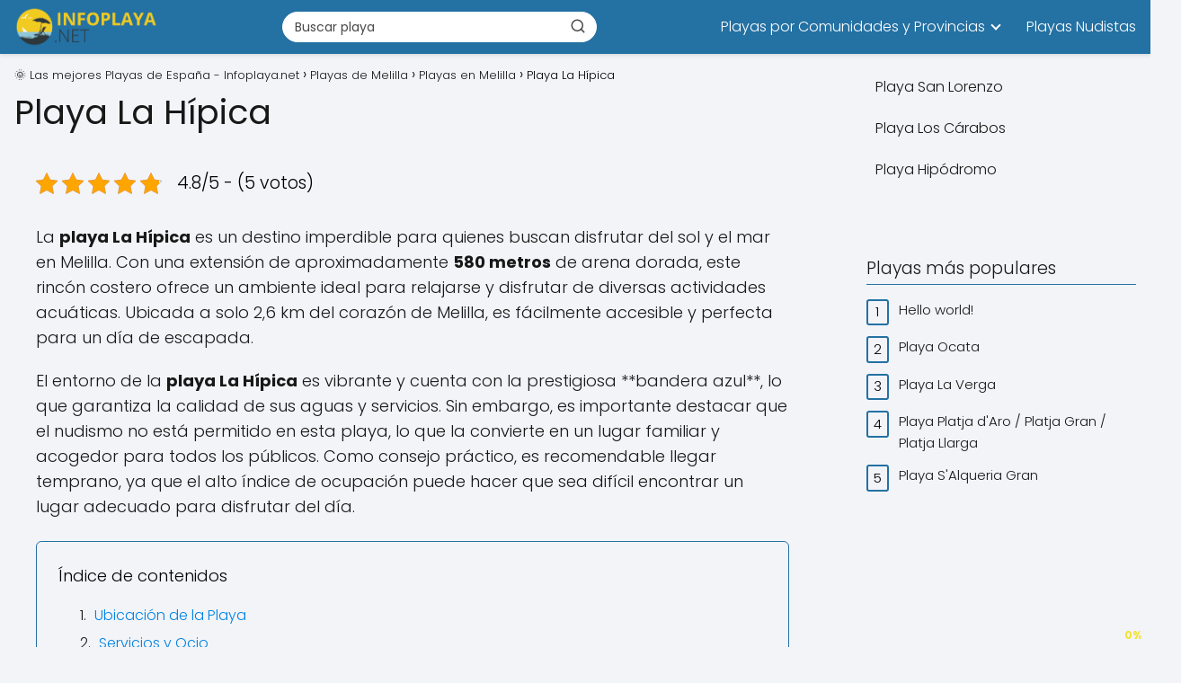

--- FILE ---
content_type: text/html; charset=UTF-8
request_url: https://infoplaya.net/playa-la-hipica/
body_size: 23680
content:
<!DOCTYPE html><html lang="es" prefix="og: https://ogp.me/ns#" > <head> <meta charset="UTF-8"><meta name="viewport" content="width=device-width, initial-scale=1.0, maximum-scale=2.0"> <style>img:is([sizes="auto" i], [sizes^="auto," i]) { contain-intrinsic-size: 3000px 1500px }</style> <link rel="dns-prefetch" href="https://www.googletagmanager.com"><link rel="preconnect" href="https://www.googletagmanager.com" crossorigin><link rel="preconnect" href="https://pagead2.googlesyndication.com" crossorigin><link rel="preconnect" href="https://googleads.g.doubleclick.net" crossorigin><link rel="preconnect" href="https://tpc.googlesyndication.com" crossorigin><link rel="preconnect" href="https://stats.g.doubleclick.net" crossorigin><link rel="preconnect" href="https://cm.g.doubleclick.net" crossorigin><link rel="preload" href="https://securepubads.g.doubleclick.net/tag/js/gpt.js" as="script"><title>🌞Playa La Hípica  - Playas de Melilla</title><meta name="description" content="Playa con alto grado de ocupación y que cuenta con buenos servicios."/><meta name="robots" content="follow, index, max-snippet:-1, max-video-preview:-1, max-image-preview:large"/><link rel="canonical" href="https://infoplaya.net/playa-la-hipica/"/><meta property="og:locale" content="es_ES"/><meta property="og:type" content="article"/><meta property="og:title" content="🌞Playa La Hípica  - Playas de Melilla"/><meta property="og:description" content="Playa con alto grado de ocupación y que cuenta con buenos servicios."/><meta property="og:url" content="https://infoplaya.net/playa-la-hipica/"/><meta property="og:site_name" content="Infoplaya.net las mejores Playas de España"/><meta property="article:tag" content="Acceso discapacitados"/><meta property="article:tag" content="Agua Salada"/><meta property="article:tag" content="Arena Dorada"/><meta property="article:tag" content="Bandera Azul"/><meta property="article:tag" content="Con Zona de Fondeo"/><meta property="article:tag" content="Sin Vegetación"/><meta property="article:section" content="Playas de Melilla"/><meta property="og:updated_time" content="2025-05-14T20:32:19+02:00"/><meta property="article:published_time" content="2022-12-21T06:18:20+01:00"/><meta property="article:modified_time" content="2025-05-14T20:32:19+02:00"/><meta name="twitter:card" content="summary_large_image"/><meta name="twitter:title" content="🌞Playa La Hípica  - Playas de Melilla"/><meta name="twitter:description" content="Playa con alto grado de ocupación y que cuenta con buenos servicios."/><meta name="twitter:label1" content="Escrito por"/><meta name="twitter:data1" content="admin"/><meta name="twitter:label2" content="Tiempo de lectura"/><meta name="twitter:data2" content="3 minutos"/><script type="application/ld+json" class="rank-math-schema-pro">{"@context":"https://schema.org","@graph":[{"@type":["Person","Organization"],"@id":"https://infoplaya.net/#person","name":"Infoplaya.net las mejores Playas de Espa\u00f1a","logo":{"@type":"ImageObject","@id":"https://infoplaya.net/#logo","url":"https://infoplaya.net/wp-content/uploads/2020/10/cropped-cropped-logo-infoplaya-1-150x150.png","contentUrl":"https://infoplaya.net/wp-content/uploads/2020/10/cropped-cropped-logo-infoplaya-1-150x150.png","caption":"Infoplaya.net las mejores Playas de Espa\u00f1a","inLanguage":"es"},"image":{"@type":"ImageObject","@id":"https://infoplaya.net/#logo","url":"https://infoplaya.net/wp-content/uploads/2020/10/cropped-cropped-logo-infoplaya-1-150x150.png","contentUrl":"https://infoplaya.net/wp-content/uploads/2020/10/cropped-cropped-logo-infoplaya-1-150x150.png","caption":"Infoplaya.net las mejores Playas de Espa\u00f1a","inLanguage":"es"}},{"@type":"WebSite","@id":"https://infoplaya.net/#website","url":"https://infoplaya.net","name":"Infoplaya.net las mejores Playas de Espa\u00f1a","alternateName":"INFOPLAYA","publisher":{"@id":"https://infoplaya.net/#person"},"inLanguage":"es"},{"@type":"WebPage","@id":"https://infoplaya.net/playa-la-hipica/#webpage","url":"https://infoplaya.net/playa-la-hipica/","name":"\ud83c\udf1ePlaya La H\u00edpica\u00a0 - Playas de Melilla","datePublished":"2022-12-21T06:18:20+01:00","dateModified":"2025-05-14T20:32:19+02:00","isPartOf":{"@id":"https://infoplaya.net/#website"},"inLanguage":"es"},{"@type":"Person","@id":"https://infoplaya.net/author/adminip_ks7du48b/","name":"admin","url":"https://infoplaya.net/author/adminip_ks7du48b/","image":{"@type":"ImageObject","@id":"https://secure.gravatar.com/avatar/81628a2f34fe5f4d7428f7d584bb7e63e1c6a48b409e465cad29549d187e1b9c?s=96&amp;d=mm&amp;r=g","url":"https://secure.gravatar.com/avatar/81628a2f34fe5f4d7428f7d584bb7e63e1c6a48b409e465cad29549d187e1b9c?s=96&amp;d=mm&amp;r=g","caption":"admin","inLanguage":"es"},"sameAs":["https://infoplaya.net"]},{"@type":"BlogPosting","headline":"\ud83c\udf1e \ud83c\udf1ePlaya La H\u00edpica\u00a0 - Playas de Melilla - Playas de Melilla","keywords":"Playa La H?pica","datePublished":"2022-12-21T06:18:20+01:00","dateModified":"2025-05-14T20:32:19+02:00","articleSection":"Playas de Melilla, Playas en Melilla","author":{"@id":"https://infoplaya.net/author/adminip_ks7du48b/","name":"admin"},"publisher":{"@id":"https://infoplaya.net/#person"},"description":"Playa con alto grado de ocupaci\u00f3n y que cuenta con buenos servicios.","name":"\ud83c\udf1e \ud83c\udf1ePlaya La H\u00edpica\u00a0 - Playas de Melilla - Playas de Melilla","@id":"https://infoplaya.net/playa-la-hipica/#richSnippet","isPartOf":{"@id":"https://infoplaya.net/playa-la-hipica/#webpage"},"inLanguage":"es","mainEntityOfPage":{"@id":"https://infoplaya.net/playa-la-hipica/#webpage"}}]}</script><link rel="alternate" type="application/rss+xml" title="🌞 Las mejores Playas de España - Infoplaya.net &raquo; Feed" href="https://infoplaya.net/feed/"/><link rel="alternate" type="application/rss+xml" title="🌞 Las mejores Playas de España - Infoplaya.net &raquo; Feed de los comentarios" href="https://infoplaya.net/comments/feed/"/><link rel="alternate" type="application/rss+xml" title="🌞 Las mejores Playas de España - Infoplaya.net &raquo; Comentario Playa La Hípica  del feed" href="https://infoplaya.net/playa-la-hipica/feed/"/><style id='classic-theme-styles-inline-css' type='text/css'>/*! This file is auto-generated */.wp-block-button__link{color:#fff;background-color:#32373c;border-radius:9999px;box-shadow:none;text-decoration:none;padding:calc(.667em + 2px) calc(1.333em + 2px);font-size:1.125em}.wp-block-file__button{background:#32373c;color:#fff;text-decoration:none}</style><link rel='stylesheet' id='kk-star-ratings-css' href='https://infoplaya.net/wp-content/plugins/kk-star-ratings/src/core/public/css/kk-star-ratings.min.css?ver=5.4.10.2' type='text/css' media='all'/><link rel='stylesheet' id='crqg-style-css' href='https://infoplaya.net/wp-content/plugins/nicheros-quiz-generator/assets/css/frontend.css?ver=05190125' type='text/css' media='all'/><style id='crqg-style-inline-css' type='text/css'> .crqg-rating .question-number, .crqg-categories .question-number { background-color: #181818 !important; color: white; font-weight: bold; } .crqg-rating .crqg-option span { border: 1px solid #181818 !important; color: #181818; background-color: #cecece; } .crqg-rating .crqg-option input[type="radio"]:checked + span { background-color: #181818 !important; color:#FFF !important; } .crqg-submit { background-color: #181818 !important; } .crqg-submit:hover { background-color: #0e0e0e !important; } .crqg-categories .crqg-options span:before { border: 2px solid #181818 !important; color: #181818 !important; } .crqg-categories .crqg-options input[type=radio]:checked+span:before { background-color: #181818 !important; box-shadow: inset 0 0 0 3px #fff; } .crqg-spinner { border: 4px solid #cecece; border-top: 4px solid #181818; } #crqg-test-result p:not(.crqg-error-message) { border:1px dashed #181818; background: #1818181A; } .crqg-options-container .labels span { color:#181818; } .crqg-rating .crqg-option span:hover { background:#181818; color:#FFF; } .crqg-rating p { color:#181818; } .crqg-button-regenerate { cursor:pointer; padding:8px 12px; background-color: #181818 !important; color:#FFF; border-radius:3px; outline:none; border:none; font-size:17px; } .crqg-button-regenerate:hover { background-color: #0e0e0e !important; } .crqg-rating span.crqg-p, .crqg-categories span.crqg-p { font-size: 18px !important; } /* ==== SOLO EXAMEN MULTI ==== *//* Ocultar el checkbox nativo */#crqg-test-form[data-test-type='examen_multi'] .crqg-option input[type='checkbox']{ position:absolute; opacity:0; pointer-events:none; width:0; height:0; margin:0;}/* Dejar lugar para el control custom */#crqg-test-form[data-test-type='examen_multi'] .crqg-option span{ position:relative; display:inline-block; padding-left:34px; /* espacio para el “check” */ line-height:26px;}/* Dibujar el checkbox custom (cuadrado) */#crqg-test-form[data-test-type='examen_multi'] .crqg-option span:before{ content:''; position:absolute; left:0; top:50%; transform:translateY(-50%); width:22px; height:22px; box-sizing:border-box; border:2px solid #181818 !important; /* reemplazá por #181818 si lo metés en PHP */ border-radius:4px !important; /* cuadrado (evita el círculo global) */ background:#fff;}/* Estado checked: fondo y tilde */#crqg-test-form[data-test-type='examen_multi'] .crqg-option input[type='checkbox']:checked + span:before{ background-color:#181818 !important; /* #181818 */}#crqg-test-form[data-test-type='examen_multi'] .crqg-option input[type='checkbox']:checked + span:after{ content:''; position:absolute; left:7px; top:50%; transform:translateY(-60%) rotate(45deg); width:6px; height:12px; border:2px solid #fff; border-top:0; border-left:0;}/* Hover */#crqg-test-form[data-test-type='examen_multi'] .crqg-option:hover span:before{ border-color:#000 !important; /* #0e0e0e */} </style><link rel='stylesheet' id='flxmap-css' href='https://infoplaya.net/wp-content/plugins/wp-flexible-map/static/css/styles.css?ver=1.19.0' type='text/css' media='all'/><link rel='stylesheet' id='cmplz-general-css' href='https://infoplaya.net/wp-content/plugins/complianz-gdpr-premium/assets/css/cookieblocker.min.css?ver=1755084312' type='text/css' media='all'/><link rel='stylesheet' id='asap-parent-style-css' href='https://infoplaya.net/wp-content/themes/asap/assets/css/main.min.css?ver=1754651272' type='text/css' media='all'/><link rel='stylesheet' id='asap-style-css' href='https://infoplaya.net/wp-content/themes/asap-child/assets/css/main.min.css?ver=03140425' type='text/css' media='all'/><style id='asap-style-inline-css' type='text/css'>body {font-family: 'Poppins', sans-serif !important;background: #F3F4F8;font-weight: 300 !important;}h1,h2,h3,h4,h5,h6 {font-family: 'Poppins', sans-serif !important;font-weight: 400;line-height: 1.3;}h1 {color:#181818}h2,h5,h6{color:#181818}h3{color:#181818}h4{color:#181818}.home-categories .article-loop:hover h3,.home-categories .article-loop:hover p {color:#181818 !important;}.grid-container .grid-item h2 {font-family: 'Poppins', sans-serif !important;font-weight: 700;font-size: 25px !important;line-height: 1.3;}.design-3 .grid-container .grid-item h2,.design-3 .grid-container .grid-item h2 {font-size: 25px !important;}.home-categories h2 {font-family: 'Poppins', sans-serif !important;font-weight: 700;font-size: calc(25px - 4px) !important;line-height: 1.3;}.home-categories .featured-post h3 {font-family: 'Poppins', sans-serif !important;font-weight: 700 !important;font-size: 25px !important;line-height: 1.3;}.home-categories .article-loop h3,.home-categories .regular-post h3 {font-family: 'Poppins', sans-serif !important;font-weight: 300 !important;}.home-categories .regular-post h3 {font-size: calc(18px - 1px) !important;}.home-categories .article-loop h3,.design-3 .home-categories .regular-post h3 {font-size: 18px !important;}.article-loop p,.article-loop h2,.article-loop h3,.article-loop h4,.article-loop span.entry-title, .related-posts p,.last-post-sidebar p,.woocommerce-loop-product__title {font-family: 'Poppins', sans-serif !important;font-size: 18px !important;font-weight: 300 !important;}.article-loop-featured p,.article-loop-featured h2,.article-loop-featured h3 {font-family: 'Poppins', sans-serif !important;font-size: 18px !important;font-weight: bold !important;}.article-loop .show-extract p,.article-loop .show-extract span {font-family: 'Poppins', sans-serif !important;font-weight: 300 !important;}.home-categories .content-area .show-extract p {font-size: calc(18px - 2px) !important;}a {color: #0183e4;}.the-content .post-index span,.des-category .post-index span {font-size:18px;}.the-content .post-index li,.the-content .post-index a,.des-category .post-index li,.des-category .post-index a,.comment-respond > p > span > a,.asap-pros-cons-title span,.asap-pros-cons ul li span,.woocommerce #reviews #comments ol.commentlist li .comment-text p,.woocommerce #review_form #respond p,.woocommerce .comment-reply-title,.woocommerce form .form-row label, .woocommerce-page form .form-row label {font-size: calc(18px - 2px);}.content-tags a,.tagcloud a {border:1px solid #0183e4;}.content-tags a:hover,.tagcloud a:hover {color: #0183e499;}p,.the-content ul li,.the-content ol li,.content-wc ul li.content-wc ol li {color: #181818;font-size: 18px;line-height: 1.6;}.comment-author cite,.primary-sidebar ul li a,.woocommerce ul.products li.product .price,span.asap-author,.content-cluster .show-extract span,.home-categories h2 a {color: #181818;}.comment-body p,#commentform input,#commentform textarea{font-size: calc(18px - 2px);}.social-title,.primary-sidebar ul li a {font-size: calc(18px - 3px);}.breadcrumb a,.breadcrumb span,.woocommerce .woocommerce-breadcrumb {font-size: calc(18px - 5px);}.content-footer p,.content-footer li,.content-footer .widget-bottom-area,.search-header input:not([type=submit]):not([type=radio]):not([type=checkbox]):not([type=file]) {font-size: calc(18px - 4px) !important;}.search-header input:not([type=submit]):not([type=radio]):not([type=checkbox]):not([type=file]) {border:1px solid #FFFFFF26 !important;}h1 {font-size: 38px;}.archive .content-loop h1 {font-size: calc(38px - 2px);}.asap-hero h1 {font-size: 32px;}h2 {font-size: 32px;}h3 {font-size: 28px;}h4 {font-size: 23px;}.site-header,#cookiesbox {background: #2471a3;}.site-header-wc a span.count-number {border:1px solid #FFFFFF;}.content-footer {background: #2471a3;}.comment-respond > p,.area-comentarios ol > p,.error404 .content-loop p + p,.search .content-loop .search-home + p {border-bottom:1px solid #2471a3}.home-categories h2:after {background: #2471a3}.pagination a,.nav-links a,.woocommerce #respond input#submit,.woocommerce a.button, .woocommerce button.button,.woocommerce input.button,.woocommerce #respond input#submit.alt,.woocommerce a.button.alt,.woocommerce button.button.alt,.woocommerce input.button.alt,.wpcf7-form input.wpcf7-submit,.woocommerce-pagination .page-numbers a,.woocommerce-pagination .page-numbers span {background: #2471a3;color: #FFFFFF !important;}.woocommerce div.product .woocommerce-tabs ul.tabs li.active {border-bottom: 2px solid #2471a3;}.pagination a:hover,.nav-links a:hover,.woocommerce-pagination .page-numbers a:hover,.woocommerce-pagination .page-numbers span:hover {background: #2471a3B3;}.woocommerce-pagination .page-numbers .current {background: #F3F4F8;color: #181818 !important;}.article-loop a span.entry-title{color:#181818 !important;}.article-loop a:hover p,.article-loop a:hover h2,.article-loop a:hover h3,.article-loop a:hover span.entry-title,.home-categories-h2 h2 a:hover {color: #0183e4 !important;}.article-loop.custom-links a:hover span.entry-title,.asap-loop-horizontal .article-loop a:hover span.entry-title {color: #181818 !important;}#commentform input,#commentform textarea {border: 2px solid #2471a3;font-weight: 300 !important;}.content-loop,.content-loop-design {max-width: 1360px;}.site-header-content,.site-header-content-top {max-width: 1360px;}.content-footer {max-width: calc(1360px - 32px); }.content-footer-social {background: #2471a31A;}.content-single {max-width: 1360px;}.content-page {max-width: 1360px;}.content-wc {max-width: 980px;}.reply a,.go-top {background: #2471a3;color: #FFFFFF;}.reply a {border: 2px solid #2471a3;}#commentform input[type=submit] {background: #2471a3;color: #FFFFFF;}.site-header a,header,header label,.site-name h1 {color: #FFFFFF;}.content-footer a,.content-footer p,.content-footer .widget-area,.content-footer .widget-content-footer-bottom {color: #FFFFFF;}header .line {background: #FFFFFF;}.site-logo img {max-width: 160px;width:100%;}.content-footer .logo-footer img {max-width: 160px;}.search-header {margin-left: 0px;}.primary-sidebar {width:300px;}p.sidebar-title {font-size:calc(18px + 1px);}.comment-respond > p,.area-comentarios ol > p,.asap-subtitle,.asap-subtitle p {font-size:calc(18px + 2px);}.popular-post-sidebar ol a {color:#181818;font-size:calc(18px - 2px);}.popular-post-sidebar ol li:before,.primary-sidebar div ul li:before {border-color: #2471a3;}.search-form input[type=submit] {background:#2471a3;}.search-form {border:2px solid #2471a3;}.sidebar-title:after {background:#2471a3;}.single-nav .nav-prev a:before, .single-nav .nav-next a:before {border-color:#2471a3;}.single-nav a {color:#181818;font-size:calc(18px - 3px);}.the-content .post-index {border-top:2px solid #2471a3;}.the-content .post-index #show-table {color:#0183e4;font-size: calc(18px - 3px);font-weight: 300;}.the-content .post-index .btn-show {font-size: calc(18px - 3px) !important;}.search-header form {width:350px;}.site-header .site-header-wc svg {stroke:#FFFFFF;}.item-featured {color:#FFFFFF;background:#e88330;}.item-new {color:#FFFFFF;background:#e83030;}.asap-style1.asap-popular ol li:before {border:1px solid #181818;}.asap-style2.asap-popular ol li:before {border:2px solid #2471a3;}.category-filters a.checked .checkbox {background-color: #2471a3; border-color: #2471a3;background-image: url('data:image/svg+xml;charset=UTF-8,<svg viewBox="0 0 16 16" fill="%23FFFFFF" xmlns="http://www.w3.org/2000/svg"><path d="M5.5 11.793l-3.646-3.647.708-.707L5.5 10.379l6.646-6.647.708.707-7.354 7.354z"/></svg>');}.category-filters a:hover .checkbox {border-color: #2471a3;}.design-2 .content-area.latest-post-container,.design-3 .regular-posts {grid-template-columns: repeat(3, 1fr);}.checkbox .check-table svg {stroke:#2471a3;}.article-content,#commentform input, #commentform textarea,.reply a,.woocommerce #respond input#submit, .woocommerce #respond input#submit.alt,.woocommerce-address-fields__field-wrapper input,.woocommerce-EditAccountForm input,.wpcf7-form input,.wpcf7-form textarea,.wpcf7-form input.wpcf7-submit,.grid-container .grid-item,.design-1 .featured-post-img,.design-1 .regular-post-img,.design-1 .lastest-post-img,.design-2 .featured-post-img,.design-2 .regular-post-img,.design-2 .lastest-post-img,.design-2 .grid-item,.design-2 .grid-item .grid-image-container,.design-2 .regular-post,.home.design-2.asap-box-design .article-loop,.design-3 .featured-post-img,.design-3 .regular-post-img,.design-3 .lastest-post-img {border-radius: 10px !important;}.pagination a, .pagination span, .nav-links a {border-radius:50%;min-width:2.5rem;}.reply a {padding:6px 8px !important;}.asap-icon,.asap-icon-single {border-radius:50%;}.asap-icon{margin-right:1px;padding:.6rem !important;}.content-footer-social {border-top-left-radius:10px;border-top-right-radius:10px;}.item-featured,.item-new,.average-rating-loop {border-radius:2px;}.content-item-category > span {border-top-left-radius: 3px;border-top-right-radius: 3px;}.woocommerce span.onsale,.woocommerce a.button,.woocommerce button.button, .woocommerce input.button, .woocommerce a.button.alt, .woocommerce button.button.alt, .woocommerce input.button.alt,.product-gallery-summary .quantity input,#add_payment_method table.cart input,.woocommerce-cart table.cart input, .woocommerce-checkout table.cart input,.woocommerce div.product form.cart .variations select {border-radius:2rem !important;}.search-home input {border-radius:2rem !important;padding: 0.875rem 1.25rem !important;}.search-home button.s-btn {margin-right:1.25rem !important;}#cookiesbox p,#cookiesbox a {color: #FFFFFF;}#cookiesbox button {background: #FFFFFF;color:#2471a3;}@media (max-width: 1050px) and (min-width:481px) {.article-loop-featured .article-image-featured {border-radius: 10px !important;}}@media (min-width:1050px) { #autocomplete-results {border-radius:3px;}ul.sub-menu,ul.sub-menu li {border-radius:10px;}.search-header input {border-radius:2rem !important;padding: 0 3 0 .85rem !important;}.search-header button.s-btn {width:2.65rem !important;}.site-header .asap-icon svg { stroke: #FFFFFF !important;}.home .content-loop {padding-top: 1.75rem;}}@media (min-width:1050px) {.content-footer {border-top-left-radius:10px;border-top-right-radius:10px;}}.asap-box-design .article-content {overflow:visible;}.article-loop .article-image,.article-loop a p,.article-loop img,.article-image-featured,input,textarea,a { transition:all .2s; }.article-loop:hover .article-image,.article-loop:hover img{transform:scale(1.05) }.the-content .post-index {background:#2471a31A !important;border:1px solid #2471a3 !important;}.the-content .post-index .checkbox .check-table svg {stroke-width:1 !important;}@media(max-width: 480px) {h1, .archive .content-loop h1 {font-size: calc(38px - 8px);}.asap-hero h1 {font-size: calc(32px - 8px);}h2 {font-size: calc(32px - 4px);}h3 {font-size: calc(28px - 4px);}.article-loop-featured .article-image-featured {border-radius: 10px !important;}}@media(min-width:1050px) {.content-thin {width: calc(95% - 300px);}#menu>ul {font-size: calc(18px - 2px);} #menu ul .menu-item-has-children:after {border: solid #FFFFFF;border-width: 0 2px 2px 0;}}@media(max-width:1050px) {#menu ul li .sub-menu li a:hover { color:#0183e4 !important;}#menu ul>li ul>li>a{font-size: calc(18px - 2px);}}.last-post-sidebar {padding:0;margin-bottom:2rem !important;}.last-post-sidebar .article-loop a {display:flex !important;align-items: center;}.last-post-sidebar .article-loop p {width:100%;text-align:left !important;margin-bottom:0;font-size: calc(18px - 2px) !important;}.last-post-sidebar .article-content {margin-bottom:0 !important;margin-right:.5rem;min-width:120px;}.last-post-sidebar .article-image {height:90px !important;min-width:120px;}.last-post-sidebar article {margin-bottom:1.5rem !important;}.asap-box-design .last-post-sidebar .article-loop a {flex-direction: row;}.asap-box-design .last-post-sidebar .asap-box-container p {margin-bottom:0 !important;padding:0 10px 0 10px !important;} .asap-box-design .last-post-sidebar article:last-child { margin-bottom:3.5rem !important;}.asap-date-loop {font-size: calc(18px - 5px) !important;text-align:center;}.the-content h2:before,.the-content h2 span:before {margin-top: -70px;height: 70px; }@media(min-width:1050px) {#menu ul>li ul {left:0 !important;}#menu ul>li>ul>li>ul {left: 15.5rem!important;}}.content-footer .widget-area {padding-right:2rem;}footer {background: #2471a3;}.content-footer {padding:20px;}.content-footer p.widget-title {margin-bottom:10px;}.content-footer .logo-footer {width:100%;align-items:flex-start;}.content-footer-social {width: 100%;}.content-single,content-page {margin-bottom:2rem;}.content-footer-social > div {max-width: calc(1360px - 32px);margin:0 auto;}.content-footer .widget-bottom-area {margin-top:1.25rem;}.content-footer .widget-bottom-title {display: none;}@media (min-width:1050px) {.content-footer {padding:30px 0;}.content-footer .logo-footer {margin:0 1rem 0 0 !important;padding-right:2rem !important;}}@media (max-width:1050px) {.content-footer .logo-footer {margin:0 0 1rem 0 !important;}.content-footer .widget-area {margin-top:2rem !important;}} .asap-box-design .the-content .post-index { background:#F3F4F8 !important;}.asap-box-design .asap-user-comment-text {background:#F3F4F8;}.asap-box-design .asap-user-comment-text:before {border-bottom: 8px solid #F3F4F8;}@media(max-width:1050px){.content-cluster {padding: 0.5rem 0 0 !important;}}.asap-box-design .asap-show-desc .asap-box-container {flex-direction:column;justify-content:flex-start !important;align-items: flex-start !important;padding:1.5rem;}.asap-box-design .asap-show-desc .asap-box-container .show-extract span {margin-top:6px;margin-bottom:0 !important;}.asap-box-design .article-loop.asap-show-desc span.entry-title {text-align:left !important;padding:0 !important;margin-bottom: 8px !important;padding: 0 10px 0 0 !important;}.search-header input {background:#FFFFFF !important;}.search-header button.s-btn,.search-header input::placeholder {color: #484848 !important;opacity:1 !important;}.search-header button.s-btn:hover {opacity:.7 !important;}.search-header input:not([type=submit]):not([type=radio]):not([type=checkbox]):not([type=file]) {border-color: #FFFFFF !important;}@media(min-width:768px) {.design-1 .grid-container .grid-item.item-2 h2,.design-1 .grid-container .grid-item.item-4 h2 {font-size: calc(25px - 8px) !important;}}@media (max-width: 768px) {.woocommerce ul.products[class*="columns-"] li.product,.woocommerce-page ul.products[class*="columns-"] li.product {width: 50% !important;}}</style><script type="text/javascript" src="https://infoplaya.net/wp-content/plugins/complianz-gdpr-premium/pro/tcf-stub/build/index.js?ver=1755084312" id="cmplz-tcf-stub-js"></script><script type="text/javascript" src="https://infoplaya.net/wp-includes/js/jquery/jquery.min.js?ver=3.7.1" id="jquery-core-js"></script><script type="text/javascript" src="https://infoplaya.net/wp-includes/js/jquery/jquery-migrate.min.js?ver=3.4.1" id="jquery-migrate-js"></script><script type="text/javascript" id="cmplz-tcf-js-extra">/* <![CDATA[ */var cmplz_tcf = {"cmp_url":"https:\/\/infoplaya.net\/wp-content\/uploads\/complianz\/","retention_string":"Retenci\u00f3n en d\u00edas","undeclared_string":"No declarado","isServiceSpecific":"1","excludedVendors":{"15":15,"66":66,"119":119,"139":139,"141":141,"174":174,"192":192,"262":262,"375":375,"377":377,"387":387,"427":427,"435":435,"512":512,"527":527,"569":569,"581":581,"587":587,"626":626,"644":644,"667":667,"713":713,"733":733,"736":736,"748":748,"776":776,"806":806,"822":822,"830":830,"836":836,"856":856,"879":879,"882":882,"888":888,"909":909,"970":970,"986":986,"1015":1015,"1018":1018,"1022":1022,"1039":1039,"1078":1078,"1079":1079,"1094":1094,"1149":1149,"1156":1156,"1167":1167,"1173":1173,"1199":1199,"1211":1211,"1216":1216,"1252":1252,"1263":1263,"1298":1298,"1305":1305,"1342":1342,"1343":1343,"1355":1355,"1365":1365,"1366":1366,"1368":1368,"1371":1371,"1373":1373,"1391":1391,"1405":1405,"1418":1418,"1423":1423,"1425":1425,"1440":1440,"1442":1442,"1482":1482,"1492":1492,"1496":1496,"1503":1503,"1508":1508,"1509":1509,"1510":1510,"1519":1519},"purposes":[1,2,3,4,5,6,7,8,9,10,11],"specialPurposes":[1,2,3],"features":[1,2,3],"specialFeatures":[],"publisherCountryCode":"ES","lspact":"N","ccpa_applies":"","ac_mode":"1","debug":"","prefix":"cmplz_"};/* ]]> */</script><script defer type="text/javascript" src="https://infoplaya.net/wp-content/plugins/complianz-gdpr-premium/pro/tcf/build/index.js?ver=ac97b875c813a47a08cb" id="cmplz-tcf-js"></script><link rel='shortlink' href='https://infoplaya.net/?p=11638'/><link rel="alternate" title="oEmbed (JSON)" type="application/json+oembed" href="https://infoplaya.net/wp-json/oembed/1.0/embed?url=https%3A%2F%2Finfoplaya.net%2Fplaya-la-hipica%2F"/><link rel="alternate" title="oEmbed (XML)" type="text/xml+oembed" href="https://infoplaya.net/wp-json/oembed/1.0/embed?url=https%3A%2F%2Finfoplaya.net%2Fplaya-la-hipica%2F&#038;format=xml"/> <style>.woocommerce-tabs .enlazatom-content {margin-top:3rem !important;} .enlazatom-show-box {background:#fafafa !important;color:#181818 !important; box-shadow:0 2px 4px rgba(0,0,0,15%); border-radius:5px !important; padding-right:90px !important; }.enlazatom-show-box span, .enlazatom-show-plane span, .enlazatom-show-plane a, .enlazatom-a-plane a, span.enlazatom-title-box, a.enlazatom-a-plane {font-size:17px;word-break: break-word;}.enlazatom-show-plane span, span.enlazatom-title-box {font-weight: bold;}.enlazatom-show-box:hover {background:#fafafaB3 !important;}.enlazatom-show-box:hover div.btn{background:#2471a3B3 !important;}.chevron::before {color:#ffffff !important;}.enlazatom-show-box div.btn {background:#2471a3 !important;}.enlazatom-title-box {font-weight:bold;margin-bottom:10px !important;display: block;}.enlazatom-show-box span {padding:20px;}.enlazatom-content {margin-bottom:3rem;margin-top:1rem;}.enlazatom-content div.enlazatom-a-plane {margin:16px 0;}.enlazatom-show-box {display:flex;overflow:hidden !important;margin-bottom:22px;align-items: center;padding:0 1rem 0 0;line-height:1.4;}.enlazatom-show-plane {margin-top: 22px;margin-bottom: 22px;}.enlazatom-show-plane div {display: inline !important;}.enlazatom-show-box:hover {text-decoration:none;}.enlazatom-show-box img {max-width:100px;border:none !important;margin-right:5px;}.enlazatom-show-box {position:relative;text-decoration:none !important;}.enlazatom-show-box div.btn {border: none;font-weight: 700;width: 80px;height: 100%;min-height:60px;position: absolute;right: 0;top: 0;text-align:center;display: flex;align-items: center;justify-content: center;}.chevron::before {border-style: solid;border-width: 0.25em 0.25em 0 0;content: '';display: inline-block;height: 0.45em;position: relative;transform: rotate(-45deg);width: 0.45em;margin-left:-2px;}.chevron.right:before {left: 0;transform: rotate(45deg);}@media (max-width:768px) {.enlazatom-disable-image-mobile img, .enlazatom-disable-cta-mobile .btn{display:none !important;}.enlazatom-show-box.enlazatom-disable-cta-mobile {padding-right: 20px !important;}}</style> <script type="application/ld+json">{ "@context": "https://schema.org/", "@type": "CreativeWorkSeries", "name": "Playa La Hípica ", "aggregateRating": { "@type": "AggregateRating", "ratingValue": "4.8", "bestRating": "5", "ratingCount": "5" }}</script> <style>.cmplz-hidden { display: none !important; }</style><meta name="theme-color" content="#2471a3"><style>@font-face { font-family: "Poppins"; font-style: normal; font-weight: 300; src: local(""), url("https://infoplaya.net/wp-content/themes/asap/assets/fonts/poppins-300.woff2") format("woff2"), url("https://infoplaya.net/wp-content/themes/asap/assets/fonts/poppins-300.woff") format("woff"); font-display: swap; } @font-face { font-family: "Poppins"; font-style: normal; font-weight: 700; src: local(""), url("https://infoplaya.net/wp-content/themes/asap/assets/fonts/poppins-700.woff2") format("woff2"), url("https://infoplaya.net/wp-content/themes/asap/assets/fonts/poppins-700.woff") format("woff"); font-display: swap; } @font-face { font-family: "Poppins"; font-style: normal; font-weight: 400; src: local(""), url("https://infoplaya.net/wp-content/themes/asap/assets/fonts/poppins-400.woff2") format("woff2"), url("https://infoplaya.net/wp-content/themes/asap/assets/fonts/poppins-400.woff") format("woff"); font-display: swap; } </style>  <script type="application/ld+json"> {"@context":"http:\/\/schema.org","@type":"Organization","name":"\ud83c\udf1e Las mejores Playas de Espa\u00f1a - Infoplaya.net","alternateName":"Informaci\u00f3n actualizada de las playas de Espa\u00f1a por comunidades y provincias.","url":"https:\/\/infoplaya.net","logo":"https:\/\/infoplaya.net\/wp-content\/uploads\/2020\/10\/cropped-cropped-logo-infoplaya-1.png"} </script>  <script type="application/ld+json"> {"@context":"https:\/\/schema.org","@type":"Article","mainEntityOfPage":{"@type":"WebPage","@id":"https:\/\/infoplaya.net\/playa-la-hipica\/"},"headline":"Playa La H\u00edpica\u00a0","author":{"@type":"Person","name":"admin","sameAs":"https:\/\/infoplaya.net\/author\/adminip_ks7du48b\/"},"publisher":{"@type":"Organization","name":"\ud83c\udf1e Las mejores Playas de Espa\u00f1a - Infoplaya.net","logo":{"@type":"ImageObject","url":"https:\/\/infoplaya.net\/wp-content\/uploads\/2020\/10\/cropped-cropped-logo-infoplaya-1.png"}},"datePublished":"2022-12-21T06:18:20+01:00","dateModified":"2025-05-14T20:32:19+02:00"} </script>  <script type="application/ld+json"> {"@context":"https:\/\/schema.org","@type":"WebSite","url":"https:\/\/infoplaya.net","potentialAction":{"@type":"SearchAction","target":{"@type":"EntryPoint","urlTemplate":"https:\/\/infoplaya.net\/?s={s}"},"query-input":"required name=s"}} </script>  <style> #asap-reading-progress-bar{ position:fixed;left:0;bottom:0;top:auto;width:0; height:4px;background:#f2e236; z-index:9999;transition:width .15s ease-out; } #asap-reading-progress-percent{ position:fixed;right:10px;bottom:4px; font-size:12px;font-weight:600;color:#f2e236;z-index:10000; } </style> <script async src="https://www.googletagmanager.com/gtag/js?id=G-X0VXZRYWBE"></script><script> window.dataLayer = window.dataLayer || []; function gtag(){dataLayer.push(arguments);} gtag('js', new Date()); gtag('config', 'G-X0VXZRYWBE');</script><script>(function(w,d,s,l,i){w[l]=w[l]||[];w[l].push({'gtm.start':new Date().getTime(),event:'gtm.js'});var f=d.getElementsByTagName(s)[0],j=d.createElement(s),dl=l!='dataLayer'?'&l='+l:'';j.async=true;j.src='https://www.googletagmanager.com/gtm.js?id='+i+dl;f.parentNode.insertBefore(j,f);})(window,document,'script','dataLayer','GTM-K46253R');</script><script async src="https://pagead2.googlesyndication.com/pagead/js/adsbygoogle.js?client=ca-pub-6308168931023181" crossorigin="anonymous"></script><link rel="icon" href="https://infoplaya.net/wp-content/uploads/2020/11/cropped-cropped-logo-infoplaya-icono-150x150.png" sizes="32x32"/><link rel="icon" href="https://infoplaya.net/wp-content/uploads/2020/11/cropped-cropped-logo-infoplaya-icono-300x300.png" sizes="192x192"/><link rel="apple-touch-icon" href="https://infoplaya.net/wp-content/uploads/2020/11/cropped-cropped-logo-infoplaya-icono-300x300.png"/><meta name="msapplication-TileImage" content="https://infoplaya.net/wp-content/uploads/2020/11/cropped-cropped-logo-infoplaya-icono-300x300.png"/></head> <body class="wp-singular single postid-11638 wp-theme-asap wp-child-theme-asap-child asap-box-design"> <noscript><iframe src="https://www.googletagmanager.com/ns.html?id=GTM-K46253R"height="0" width="0" style="display:none;visibility:hidden"></iframe></noscript><div id="asap-reading-progress-bar"></div><span id="asap-reading-progress-percent">0%</span> <header class="site-header"> <div class="site-header-content"> <div class="site-logo"><a href="https://infoplaya.net/" class="custom-logo-link" rel="home"><img width="698" height="205" src="https://infoplaya.net/wp-content/uploads/2020/10/cropped-cropped-logo-infoplaya-1.png" class="custom-logo" alt="logo infoplaya" decoding="async" fetchpriority="high" srcset="https://infoplaya.net/wp-content/uploads/2020/10/cropped-cropped-logo-infoplaya-1.png 698w, https://infoplaya.net/wp-content/uploads/2020/10/cropped-cropped-logo-infoplaya-1-300x88.png 300w" sizes="(max-width: 698px) 100vw, 698px"/></a></div> <div class="search-header"> <form action="https://infoplaya.net/" method="get"> <input autocomplete="off" id="search-header" placeholder="Buscar playa" name="s" required> <button class="s-btn" type="submit" aria-label="Buscar"> <svg xmlns="http://www.w3.org/2000/svg" viewBox="0 0 24 24"> <circle cx="11" cy="11" r="8"></circle> <line x1="21" y1="21" x2="16.65" y2="16.65"></line> </svg> </button> </form> <div id="autocomplete-results"> <ul id="results-list"> </ul> <div id="view-all-results" style="display: none;"> <a href="#" id="view-all-link" class="view-all-button">Ver todos los resultados</a> </div> </div> </div> <div> <input type="checkbox" id="btn-menu"/> <label id="nav-icon" for="btn-menu"> <div class="circle nav-icon"> <span class="line top"></span> <span class="line middle"></span> <span class="line bottom"></span> </div> </label> <nav id="menu" itemscope="itemscope" itemtype="http://schema.org/SiteNavigationElement" role="navigation" > <div class="search-responsive"> <form action="https://infoplaya.net/" method="get"> <input autocomplete="off" id="search-menu" placeholder="Buscar playa" name="s" required> <button class="s-btn" type="submit" aria-label="Buscar"> <svg xmlns="http://www.w3.org/2000/svg" viewBox="0 0 24 24"> <circle cx="11" cy="11" r="8"></circle> <line x1="21" y1="21" x2="16.65" y2="16.65"></line> </svg> </button> </form> </div> <ul id="menu-menu-principal" class="header-menu"><li id="menu-item-14452" class="menu-item menu-item-type-custom menu-item-object-custom menu-item-has-children menu-item-14452"><a href="#" itemprop="url">Playas por Comunidades y Provincias</a><ul class="sub-menu"> <li id="menu-item-14460" class="menu-item menu-item-type-taxonomy menu-item-object-category menu-item-has-children menu-item-14460"><a href="https://infoplaya.net/playas-de-andalucia/" itemprop="url">Playas de Andalucía</a> <ul class="sub-menu"> <li id="menu-item-14500" class="menu-item menu-item-type-taxonomy menu-item-object-category menu-item-14500"><a href="https://infoplaya.net/playas-de-andalucia/playas-provincia-de-almeria/" itemprop="url">Playas en Almería</a></li> <li id="menu-item-14501" class="menu-item menu-item-type-taxonomy menu-item-object-category menu-item-14501"><a href="https://infoplaya.net/playas-de-andalucia/playas-provincia-de-cadiz/" itemprop="url">Playas en Cádiz</a></li> <li id="menu-item-14502" class="menu-item menu-item-type-taxonomy menu-item-object-category menu-item-14502"><a href="https://infoplaya.net/playas-de-andalucia/playas-provincia-de-granada/" itemprop="url">Playas en Granada</a></li> <li id="menu-item-14504" class="menu-item menu-item-type-taxonomy menu-item-object-category menu-item-14504"><a href="https://infoplaya.net/playas-de-andalucia/playas-provincia-de-malaga/" itemprop="url">Playas en Málaga</a></li> </ul></li> <li id="menu-item-14459" class="menu-item menu-item-type-taxonomy menu-item-object-category menu-item-has-children menu-item-14459"><a href="https://infoplaya.net/playas-de-canarias/" itemprop="url">Playas de Canarias</a> <ul class="sub-menu"> <li id="menu-item-14506" class="menu-item menu-item-type-taxonomy menu-item-object-category menu-item-14506"><a href="https://infoplaya.net/playas-de-canarias/playas-provincia-de-las-palmas-de-gran-canaria/playas-de-las-palmas-de-gran-canaria/" itemprop="url">Playas de Las Palmas de Gran Canaria</a></li> <li id="menu-item-14507" class="menu-item menu-item-type-taxonomy menu-item-object-category menu-item-14507"><a href="https://infoplaya.net/playas-de-canarias/playas-provincia-de-tenerife/" itemprop="url">Playas en Tenerife</a></li> </ul></li> <li id="menu-item-14461" class="menu-item menu-item-type-taxonomy menu-item-object-category menu-item-has-children menu-item-14461"><a href="https://infoplaya.net/playas-de-cataluna/" itemprop="url">Playas de Cataluña</a> <ul class="sub-menu"> <li id="menu-item-14509" class="menu-item menu-item-type-taxonomy menu-item-object-category menu-item-14509"><a href="https://infoplaya.net/playas-de-cataluna/playas-provincia-de-barcelona/" itemprop="url">Playas en Barcelona</a></li> <li id="menu-item-14510" class="menu-item menu-item-type-taxonomy menu-item-object-category menu-item-14510"><a href="https://infoplaya.net/playas-de-cataluna/playas-provincia-de-girona/" itemprop="url">Playas en Girona</a></li> <li id="menu-item-14511" class="menu-item menu-item-type-taxonomy menu-item-object-category menu-item-14511"><a href="https://infoplaya.net/playas-de-cataluna/playas-provincia-de-tarragona/" itemprop="url">Playas en Tarragona</a></li> </ul></li> <li id="menu-item-14463" class="menu-item menu-item-type-taxonomy menu-item-object-category menu-item-has-children menu-item-14463"><a href="https://infoplaya.net/playas-de-comunidad-valenciana/" itemprop="url">Playas de la Comunidad Valenciana</a> <ul class="sub-menu"> <li id="menu-item-14512" class="menu-item menu-item-type-taxonomy menu-item-object-category menu-item-14512"><a href="https://infoplaya.net/playas-de-comunidad-valenciana/playas-provincia-de-alicante/" itemprop="url">Playas en Alicante</a></li> <li id="menu-item-14513" class="menu-item menu-item-type-taxonomy menu-item-object-category menu-item-14513"><a href="https://infoplaya.net/playas-de-comunidad-valenciana/playas-provincia-de-castellon/" itemprop="url">Playas en Castellón</a></li> <li id="menu-item-14514" class="menu-item menu-item-type-taxonomy menu-item-object-category menu-item-14514"><a href="https://infoplaya.net/playas-de-comunidad-valenciana/playas-provincia-de-valencia/" itemprop="url">Playas en Valencia</a></li> </ul></li> <li id="menu-item-14458" class="menu-item menu-item-type-taxonomy menu-item-object-category menu-item-has-children menu-item-14458"><a href="https://infoplaya.net/playas-de-galicia/" itemprop="url">Playas de Galicia</a> <ul class="sub-menu"> <li id="menu-item-14515" class="menu-item menu-item-type-taxonomy menu-item-object-category menu-item-14515"><a href="https://infoplaya.net/playas-de-galicia/playas-provincia-de-a-coruna/" itemprop="url">Playas en A Coruña</a></li> <li id="menu-item-14516" class="menu-item menu-item-type-taxonomy menu-item-object-category menu-item-14516"><a href="https://infoplaya.net/playas-de-galicia/playas-provincia-de-lugo/" itemprop="url">Playas en Lugo</a></li> <li id="menu-item-14517" class="menu-item menu-item-type-taxonomy menu-item-object-category menu-item-14517"><a href="https://infoplaya.net/playas-de-galicia/playas-provincia-de-pontevedra/" itemprop="url">Playas en Pontevedra</a></li> </ul></li> <li id="menu-item-14462" class="menu-item menu-item-type-taxonomy menu-item-object-category menu-item-has-children menu-item-14462"><a href="https://infoplaya.net/playas-de-islas-baleares/" itemprop="url">Playas de las Islas Baleares</a> <ul class="sub-menu"> <li id="menu-item-14521" class="menu-item menu-item-type-taxonomy menu-item-object-category menu-item-14521"><a href="https://infoplaya.net/playas-de-islas-baleares/playas-provincia-de-formentera/" itemprop="url">Playas en Formentera</a></li> </ul></li> <li id="menu-item-14468" class="menu-item menu-item-type-taxonomy menu-item-object-category menu-item-has-children menu-item-14468"><a href="https://infoplaya.net/playas-de-pais-vasco/" itemprop="url">Playas del País Vasco</a> <ul class="sub-menu"> <li id="menu-item-14522" class="menu-item menu-item-type-taxonomy menu-item-object-category menu-item-14522"><a href="https://infoplaya.net/playas-de-pais-vasco/playas-provincia-de-bizkaia/" itemprop="url">Playas en Bizkaia</a></li> <li id="menu-item-14523" class="menu-item menu-item-type-taxonomy menu-item-object-category menu-item-14523"><a href="https://infoplaya.net/playas-de-pais-vasco/playas-provincia-de-gipuzkoa/" itemprop="url">Playas en Gipuzkoa</a></li> </ul></li> <li id="menu-item-14464" class="menu-item menu-item-type-taxonomy menu-item-object-category menu-item-14464"><a href="https://infoplaya.net/playas-de-region-de-murcia/" itemprop="url">Playas de la Región de Murcia</a></li> <li id="menu-item-14470" class="menu-item menu-item-type-taxonomy menu-item-object-category menu-item-14470"><a href="https://infoplaya.net/playas-comunidad-autonoma-de-ceuta/playas-provincia-de-ceuta/playas-de-ceuta/" itemprop="url">Playas de Ceuta</a></li> <li id="menu-item-14469" class="menu-item menu-item-type-taxonomy menu-item-object-category current-post-ancestor current-menu-parent current-post-parent menu-item-14469"><a href="https://infoplaya.net/playas-comunidad-autonoma-de-melilla/playas-provincia-de-melilla/playas-de-melilla/" itemprop="url">Playas de Melilla</a></li></ul></li><li id="menu-item-14532" class="menu-item menu-item-type-custom menu-item-object-custom menu-item-14532"><a href="https://infoplaya.net/tag/playa-nudista/" itemprop="url">Playas Nudistas</a></li></ul> </nav> </div> </div> </header><main class="content-single"> <article class="content-thin"> <div role="navigation" aria-label="Breadcrumbs" class="breadcrumb-trail breadcrumbs" itemprop="breadcrumb"><ul class="breadcrumb" itemscope itemtype="http://schema.org/BreadcrumbList"><meta name="numberOfItems" content="4"/><meta name="itemListOrder" content="Ascending"/><li itemprop="itemListElement" itemscope itemtype="http://schema.org/ListItem" class="trail-item trail-begin"><a href="https://infoplaya.net/" rel="home" itemprop="item"><span itemprop="name">🌞 Las mejores Playas de España - Infoplaya.net</span></a><meta itemprop="position" content="1"/></li><li itemprop="itemListElement" itemscope itemtype="http://schema.org/ListItem" class="trail-item"><a href="https://infoplaya.net/playas-comunidad-autonoma-de-melilla/" itemprop="item"><span itemprop="name">Playas de Melilla</span></a><meta itemprop="position" content="2"/></li><li itemprop="itemListElement" itemscope itemtype="http://schema.org/ListItem" class="trail-item"><a href="https://infoplaya.net/playas-comunidad-autonoma-de-melilla/playas-provincia-de-melilla/" itemprop="item"><span itemprop="name">Playas en Melilla</span></a><meta itemprop="position" content="3"/></li><li itemprop="itemListElement" itemscope itemtype="http://schema.org/ListItem" class="trail-item trail-end"><span itemprop="name">Playa La Hípica </span><meta itemprop="position" content="4"/></li></ul></div> <h1>Playa La Hípica </h1> <div class="asap-content-box"> <div class="the-content"> <div class="kk-star-ratings kksr-auto kksr-align-left kksr-valign-top" data-payload='{&quot;align&quot;:&quot;left&quot;,&quot;id&quot;:&quot;11638&quot;,&quot;slug&quot;:&quot;default&quot;,&quot;valign&quot;:&quot;top&quot;,&quot;ignore&quot;:&quot;&quot;,&quot;reference&quot;:&quot;auto&quot;,&quot;class&quot;:&quot;&quot;,&quot;count&quot;:&quot;5&quot;,&quot;legendonly&quot;:&quot;&quot;,&quot;readonly&quot;:&quot;&quot;,&quot;score&quot;:&quot;4.8&quot;,&quot;starsonly&quot;:&quot;&quot;,&quot;best&quot;:&quot;5&quot;,&quot;gap&quot;:&quot;5&quot;,&quot;greet&quot;:&quot;¡Vota esta playa!&quot;,&quot;legend&quot;:&quot;4.8\/5 - (5 votos)&quot;,&quot;size&quot;:&quot;24&quot;,&quot;title&quot;:&quot;Playa La Hípica &quot;,&quot;width&quot;:&quot;136.7&quot;,&quot;_legend&quot;:&quot;{score}\/{best} - ({count} {votes})&quot;,&quot;font_factor&quot;:&quot;1.25&quot;}'> <div class="kksr-stars"> <div class="kksr-stars-inactive"> <div class="kksr-star" data-star="1" style="padding-right: 5px"> <div class="kksr-icon" style="width: 24px; height: 24px;"></div> </div> <div class="kksr-star" data-star="2" style="padding-right: 5px"> <div class="kksr-icon" style="width: 24px; height: 24px;"></div> </div> <div class="kksr-star" data-star="3" style="padding-right: 5px"> <div class="kksr-icon" style="width: 24px; height: 24px;"></div> </div> <div class="kksr-star" data-star="4" style="padding-right: 5px"> <div class="kksr-icon" style="width: 24px; height: 24px;"></div> </div> <div class="kksr-star" data-star="5" style="padding-right: 5px"> <div class="kksr-icon" style="width: 24px; height: 24px;"></div> </div> </div> <div class="kksr-stars-active" style="width: 136.7px;"> <div class="kksr-star" style="padding-right: 5px"> <div class="kksr-icon" style="width: 24px; height: 24px;"></div> </div> <div class="kksr-star" style="padding-right: 5px"> <div class="kksr-icon" style="width: 24px; height: 24px;"></div> </div> <div class="kksr-star" style="padding-right: 5px"> <div class="kksr-icon" style="width: 24px; height: 24px;"></div> </div> <div class="kksr-star" style="padding-right: 5px"> <div class="kksr-icon" style="width: 24px; height: 24px;"></div> </div> <div class="kksr-star" style="padding-right: 5px"> <div class="kksr-icon" style="width: 24px; height: 24px;"></div> </div> </div></div> <div class="kksr-legend" style="font-size: 19.2px;"> 4.8/5 - (5 votos) </div> </div><p>La <strong>playa La Hípica</strong> es un destino imperdible para quienes buscan disfrutar del sol y el mar en Melilla. Con una extensión de aproximadamente <strong>580 metros</strong> de arena dorada, este rincón costero ofrece un ambiente ideal para relajarse y disfrutar de diversas actividades acuáticas. Ubicada a solo 2,6 km del corazón de Melilla, es fácilmente accesible y perfecta para un día de escapada.</p><p>El entorno de la <strong>playa La Hípica</strong> es vibrante y cuenta con la prestigiosa **bandera azul**, lo que garantiza la calidad de sus aguas y servicios. Sin embargo, es importante destacar que el nudismo no está permitido en esta playa, lo que la convierte en un lugar familiar y acogedor para todos los públicos. Como consejo práctico, es recomendable llegar temprano, ya que el alto índice de ocupación puede hacer que sea difícil encontrar un lugar adecuado para disfrutar del día.</p><div class="post-index"><span>Índice de contenidos</span> <ol id="index-table" > <li> <a href="#ubicacion_de_la_playa" title="Ubicación de la Playa">Ubicación de la Playa</a> </li> <li> <a href="#servicios_y_ocio" title="Servicios y Ocio">Servicios y Ocio</a> <ol > <li> <a href="#higiene" title="Higiene">Higiene</a> </li> <li> <a href="#turismo_y_gastronomia" title="Turismo y Gastronomía">Turismo y Gastronomía</a> </li> <li> <a href="#descanso" title="Descanso">Descanso</a> </li> <li> <a href="#ocio_y_actividades" title="Ocio y Actividades">Ocio y Actividades</a> </li> </ol> </li> <li> <a href="#pesca" title="Pesca">Pesca</a> </li> <li> <a href="#prevision_del_tiempo_en_playa_la_hipica" title="Previsión del tiempo en Playa La Hípica">Previsión del tiempo en Playa La Hípica</a> </li> <li> <a href="#otra_informacion" title="Otra Información">Otra Información</a> </li> <li> <a href="#gastronomia_tipica_local" title="Gastronomía típica local">Gastronomía típica local</a> </li> <li> <a href="#actividades_recomendadas_en_la_playa_y_alrededores" title="Actividades recomendadas en la playa y alrededores">Actividades recomendadas en la playa y alrededores</a> </li> <li> <a href="#nuestra_recomendacion" title="Nuestra recomendación">Nuestra recomendación</a> </li> <li> <a href="#ideal_para_" title="Ideal para…">Ideal para…</a> </li> </li> </ol> </div><h2><span id="ubicacion_de_la_playa">Ubicación de la Playa</span></h2><div id="flxmap-696b7a16306af" class='flxmap-container' data-flxmap='flxmap_696b7a16306af' style="width:100%;height:400px;"></div><div id='flxmap-696b7a16306af-dir' class='flxmap-directions'></div><script data-noptimize="1">/* <![CDATA[ */(function(w, fn) { if (w.addEventListener) w.addEventListener("DOMContentLoaded", fn, false); else if (w.attachEvent) w.attachEvent("onload", fn);})(window, function() { var f = new FlexibleMap(); f.markerDirections = true; f.markerDirectionsDiv = "flxmap-696b7a16306af-dir"; f.mapTypeId = "satellite"; f.setlocale("es-ES"); f.zoom = 14; f.markerTitle = "Playa La Hípica"; f.markerDescription = "Playa con alto grado de ocupación y que cuenta con buenos servicios. "; f.showMarker("flxmap-696b7a16306af", [35.2744012719223,-2.9306951272343], [35.2744012719223,-2.9306951272343]); window.flxmap_696b7a16306af = f;});/* ]]&gt; */</script><p>&nbsp;</p><div style="text-align: center"> <a href="http://maps.google.com/maps?q=35.2744012719223,-2.9306951272343&amp;navigate=yes" target="_blank" rel="noreferrer noopener nofollow" style="background-color: #2471a3; color: white; border-radius: 5px; padding: 10px 20px; font-size: 16px; text-decoration: none;">Cómo llegar con Google Maps</a></div><p>&nbsp;</p><p>Acceder a este rincón de Melilla es sencillo, ya que se encuentra cerca de la carretera <strong>ML-106</strong>. Puedes llegar a pie o en coche, pues el acceso está claramente señalizado. Si no cuentas con vehículo propio, hay opciones de transporte público que te llevarán hasta la playa.</p><p>Para mayor precisión, puedes usar las coordenadas <strong>35º 16' 28,039" N 2º 55' 50,581" W</strong> o las coordenadas UTM <strong>X: 506.303,00 Y: 3.903.476,00 H:30</strong> en tu GPS.</p><p>Si decides ir en coche, hay aparcamiento vigilado con más de 100 plazas disponibles.</p><h2><span id="servicios_y_ocio">Servicios y Ocio</span></h2><p>Si planeas pasar un día en esta hermosa playa, aquí tienes información útil sobre los servicios disponibles:</p><table><tbody><tr><td style="text-align: center;">&nbsp;</p><h3><span id="higiene">Higiene</span></h3><p>&nbsp;</td><td style="text-align: center;">&nbsp;</p><h3><span id="turismo_y_gastronomia">Turismo y Gastronomía</span></h3><p>&nbsp;</td></tr><tr><td><i class="fas fa-restroom"></i> Servicios / aseos: ✅</td><td><i class="fas fa-info-circle"></i> Oficina de turismo: ❌</td></tr><tr><td><i class="fas fa-tint"></i> Lavapies: ✅</td><td><i class="fas fa-phone"></i> Teléfono: ✅</td></tr><tr><td><i class="fas fa-shower"></i> Duchas: ✅</td><td><i class="fas fa-utensils"></i> Restaurantes: ✅</td></tr><tr><td><i class="fas fa-dumpster"></i> Papeleras: ✅</td><td><i class="fab fa-gulp"></i> Establecimiento de bebidas: ✅</td></tr><tr><td><i class="fas fa-snowplow"></i> Servicio de limpieza de playas: ✅</td></tr><tr><td style="text-align: center;">&nbsp;</p><h3><span id="descanso">Descanso</span></h3><p>&nbsp;</td><td style="text-align: center;">&nbsp;</p><h3><span id="ocio_y_actividades">Ocio y Actividades</span></h3><p>&nbsp;</td></tr><tr><td><i class="fas fa-columns"></i> Alquiler de hamacas: ✅</td><td><i class="fas fa-ship"></i> Alquiler de embarcaciones: ✅</td></tr><tr><td><i class="fas fa-umbrella-beach"></i> Alquiler de sombrillas: ✅</td><td><i class="fas fa-anchor"></i> Club náutico: ❌</td></tr><tr><td></td><td><i class="fas fa-fish"></i> Zona de submarinismo: ❌</td></tr><tr><td></td><td><i class="fas fa-snowboarding"></i> Práctica de surf: ❌</td></tr><tr><td></td><td><i class="fas fa-child"></i> Zona de entretenimiento infantil: ✅</td></tr><tr><td></td><td><i class="fas fa-volleyball-ball"></i> Zona deportiva: ✅</td></tr></tbody></table><h2><span id="pesca">Pesca</span></h2><p>Si te interesa la pesca, este lugar puede ser una buena opción. La mayoría de la playa está compuesta por <strong>arena dorada</strong> y las aguas suelen ser tranquilas, lo que favorece la actividad. Recuerda que no es un espacio protegido, por lo que es recomendable pescar respetando los horarios de los bañistas, especialmente en temporada alta para evitar inconvenientes.</p><p>Ten en cuenta que los mosquitos pueden ser un inconveniente, así que no olvides llevar repelente. Además, hay una zona reservada para fondear embarcaciones.</p><h2><span id="prevision_del_tiempo_en_playa_la_hipica">Previsión del tiempo en Playa La Hípica</span></h2><div id="TTPW_gctr" class="not-active">El tiempo - Tutiempo.net</div><p><script type="text/javascript" src="https://www.tutiempo.net/s-widget/pw/fgctr/C00/35.2744012719223,-2.9306951272343"></script></p><h2><span id="otra_informacion">Otra Información</span></h2><ul><li>La playa cuenta con acceso para discapacitados, pero es recomendable llamar al Ayuntamiento de Melilla para obtener más información.</li><li>El hospital más cercano es el Hospital Comarcal de Melilla, ubicado a unos 2,6 km. Su dirección es Remonta, 2 y su número de teléfono es +34 952 670 000.</li><li>El puerto más cercano es el <strong>Puerto Deportivo Noray</strong>.</li></ul><h2><span id="gastronomia_tipica_local">Gastronomía típica local</span></h2><p>Cuando estés en Melilla, no puedes dejar de probar la deliciosa gastronomía local. Desde los frescos pescados y mariscos que se sirven en los restaurantes cercanos hasta los platos típicos como el **cuscús** o el **tajine**, la oferta culinaria es variada y deliciosa. Además, hay bares y chiringuitos donde podrás disfrutar de tapas y bebidas refrescantes mientras contemplas el mar.</p><h2><span id="actividades_recomendadas_en_la_playa_y_alrededores">Actividades recomendadas en la playa y alrededores</span></h2><p>Además de relajarte bajo el sol, puedes disfrutar de diversas actividades en la playa, como el alquiler de embarcaciones, o participar en juegos de voleibol. Si te gusta el buceo, asegúrate de llevar tus gafas de bucear para explorar la vida marina. También puedes dar un paseo por el paseo marítimo y descubrir los encantos de la costa melillense.</p><h2><span id="nuestra_recomendacion">Nuestra recomendación</span></h2><p>Sin duda, la playa La Hípica es un lugar ideal para disfrutar de un día de sol y diversión en familia o con amigos. Su ambiente acogedor, junto con los servicios disponibles, la convierten en una opción perfecta para cualquier visitante.</p><h2><span id="ideal_para_">Ideal para…</span></h2><p>Esta playa es ideal para familias que buscan un lugar seguro y con servicios, así como para grupos de amigos que desean disfrutar de actividades acuáticas y momentos de relax en un entorno urbano. Su accesibilidad y variedad de opciones hacen que sea un destino atractivo para todos.</p><div class="enlazatom-content"><span class="enlazatom-title-box">👇 Playas cercanas que podrían interesarte:</span><a href="https://infoplaya.net/playa-san-lorenzo-melilla/" class="enlazatom-show-box "><span>Playa San Lorenzo </span><div class="btn"><span class="chevron right"></span></div></a><a href="https://infoplaya.net/playa-los-carabos/" class="enlazatom-show-box "><span>Playa Los Cárabos </span><div class="btn"><span class="chevron right"></span></div></a><a href="https://infoplaya.net/playa-hipodromo/" class="enlazatom-show-box "><span>Playa Hipódromo </span><div class="btn"><span class="chevron right"></span></div></a></div><div class="content-tags"><a href="https://infoplaya.net/tag/acceso-discapacitados/" rel="tag">Acceso discapacitados</a><a href="https://infoplaya.net/tag/agua-salada/" rel="tag">Agua Salada</a><a href="https://infoplaya.net/tag/arena-dorada/" rel="tag">Arena Dorada</a><a href="https://infoplaya.net/tag/bandera-azul/" rel="tag">Bandera Azul</a><a href="https://infoplaya.net/tag/con-zona-de-fondeo/" rel="tag">Con Zona de Fondeo</a><a href="https://infoplaya.net/tag/sin-vegetacion/" rel="tag">Sin Vegetación</a></div> </div> </div> <span class="social-title">¡Comparte esta playa con tus amigos y familiares!</span><div class="social-buttons flexbox"> <a title="Facebook" href="https://www.facebook.com/sharer/sharer.php?u=https://infoplaya.net/playa-la-hipica/" class="asap-icon-single icon-facebook" target="_blank" rel="nofollow noopener"><svg xmlns="http://www.w3.org/2000/svg" viewBox="0 0 24 24"><path stroke="none" d="M0 0h24v24H0z" fill="none"/><path d="M7 10v4h3v7h4v-7h3l1 -4h-4v-2a1 1 0 0 1 1 -1h3v-4h-3a5 5 0 0 0 -5 5v2h-3"/></svg></a> <a title="Facebook Messenger" href="fb-messenger://share/?link=https://infoplaya.net/playa-la-hipica/" class="asap-icon-single icon-facebook-m" target="_blank" rel="nofollow noopener"><svg xmlns="http://www.w3.org/2000/svg" viewBox="0 0 24 24"><path stroke="none" d="M0 0h24v24H0z" fill="none"/><path d="M3 20l1.3 -3.9a9 8 0 1 1 3.4 2.9l-4.7 1"/><path d="M8 13l3 -2l2 2l3 -2"/></svg></a> <a title="X" href="https://twitter.com/intent/tweet?text=Playa La Hípica &url=https://infoplaya.net/playa-la-hipica/" class="asap-icon-single icon-twitter" target="_blank" rel="nofollow noopener" viewBox="0 0 24 24"><svg xmlns="http://www.w3.org/2000/svg" viewBox="0 0 24 24" fill="none" stroke-linecap="round" stroke-linejoin="round"><path stroke="none" d="M0 0h24v24H0z" fill="none"/><path d="M4 4l11.733 16h4.267l-11.733 -16z"/><path d="M4 20l6.768 -6.768m2.46 -2.46l6.772 -6.772"/></svg></a> <a title="WhatsApp" href="https://wa.me/?text=Playa La Hípica %20-%20https://infoplaya.net/playa-la-hipica/" class="asap-icon-single icon-whatsapp" target="_blank" rel="nofollow noopener"><svg xmlns="http://www.w3.org/2000/svg" viewBox="0 0 24 24"><path stroke="none" d="M0 0h24v24H0z" fill="none"/><path d="M3 21l1.65 -3.8a9 9 0 1 1 3.4 2.9l-5.05 .9"/> <path d="M9 10a.5 .5 0 0 0 1 0v-1a.5 .5 0 0 0 -1 0v1a5 5 0 0 0 5 5h1a.5 .5 0 0 0 0 -1h-1a.5 .5 0 0 0 0 1"/></svg></a> <a title="Telegram" href="https://t.me/share/url?url=https://infoplaya.net/playa-la-hipica/&text=Playa La Hípica " class="asap-icon-single icon-telegram" target="_blank" rel="nofollow noopener"><svg xmlns="http://www.w3.org/2000/svg" viewBox="0 0 24 24"><path stroke="none" d="M0 0h24v24H0z" fill="none"/><path d="M15 10l-4 4l6 6l4 -16l-18 7l4 2l2 6l3 -4"/></svg></a> </div><ul class="single-nav"> <li class="nav-prev"> <a href="https://infoplaya.net/playa-agua-amarga/" >Playa Agua Amarga </a> </li> <li class="nav-next"> <a href="https://infoplaya.net/playa-miramar-ceuta/" > Playa Miramar  </a> </li> </ul> </article> <aside id="primary-sidebar" class="primary-sidebar widget-area" role="complementary"> <div class="last-post-sidebar"> <article class="article-loop asap-columns-1"> <a href="https://infoplaya.net/playa-san-lorenzo-melilla/" rel="bookmark"> <p class="entry-title">Playa San Lorenzo </p> </a> </article><article class="article-loop asap-columns-1"> <a href="https://infoplaya.net/playa-los-carabos/" rel="bookmark"> <p class="entry-title">Playa Los Cárabos </p> </a> </article><article class="article-loop asap-columns-1"> <a href="https://infoplaya.net/playa-hipodromo/" rel="bookmark"> <p class="entry-title">Playa Hipódromo </p> </a> </article> </div><div><div class="asap-style2 asap-popular"><p class="sidebar-title">Playas más populares</p><ol><li><a href="https://infoplaya.net/hello-world/">Hello world!</a></li><li><a href="https://infoplaya.net/playa-ocata/">Playa Ocata </a></li><li><a href="https://infoplaya.net/playa-la-verga/">Playa La Verga </a></li><li><a href="https://infoplaya.net/platja-aro-platja-gran-platja-llarga/">Playa Platja d'Aro / Platja Gran / Platja Llarga </a></li><li><a href="https://infoplaya.net/playa-alqueria-gran/">Playa S'Alqueria Gran </a></li></ol></div></div> </aside> </main> <div class="footer-breadcrumb"> <div class="breadcrumb-trail breadcrumbs"><ul class="breadcrumb"><li ><a href="https://infoplaya.net/" rel="home" itemprop="item"><span itemprop="name">🌞 Las mejores Playas de España - Infoplaya.net</span></a></li><li ><a href="https://infoplaya.net/playas-comunidad-autonoma-de-melilla/" itemprop="item"><span itemprop="name">Playas de Melilla</span></a></li><li ><a href="https://infoplaya.net/playas-comunidad-autonoma-de-melilla/playas-provincia-de-melilla/" itemprop="item"><span itemprop="name">Playas en Melilla</span></a></li><li ><span itemprop="name">Playa La Hípica </span></li></ul></div> </div> <span class="go-top"><span>Subir</span><i class="arrow arrow-up"></i></span> <footer> <div class="content-footer"> <div class="widget-content-footer"> <div class="logo-footer"><a href="https://infoplaya.net/" class="custom-logo-link" rel="home"><img width="698" height="205" src="https://infoplaya.net/wp-content/uploads/2020/10/cropped-cropped-logo-infoplaya-1.png" class="custom-logo" alt="logo infoplaya" decoding="async" srcset="https://infoplaya.net/wp-content/uploads/2020/10/cropped-cropped-logo-infoplaya-1.png 698w, https://infoplaya.net/wp-content/uploads/2020/10/cropped-cropped-logo-infoplaya-1-300x88.png 300w" sizes="(max-width: 698px) 100vw, 698px"/></a></div> <div class="widget-area"><div class="menu-menu-documentos-legales-container"><ul id="menu-menu-documentos-legales" class="menu"><li id="menu-item-25262" class="menu-item menu-item-type-post_type menu-item-object-page menu-item-25262"><a href="https://infoplaya.net/descargo-de-responsabilidad/" itemprop="url">Descargo de responsabilidad</a></li><li id="menu-item-25263" class="menu-item menu-item-type-post_type menu-item-object-page menu-item-25263"><a href="https://infoplaya.net/aviso-legal-imprint/" itemprop="url">Aviso Legal</a></li><li id="menu-item-25266" class="menu-item menu-item-type-custom menu-item-object-custom menu-item-25266"><a href="https://infoplaya.net/politica-de-cookies-ue/?cmplz_region_redirect=true" itemprop="url">Política de cookies</a></li><li id="menu-item-25267" class="menu-item menu-item-type-custom menu-item-object-custom menu-item-25267"><a href="https://infoplaya.net/declaracion-de-privacidad-ue/?cmplz_region_redirect=true" itemprop="url">Declaración de privacidad</a></li></ul></div></div> <div class="widget-area"><p class="widget-title">Categories</p><form action="https://infoplaya.net" method="get"><label class="screen-reader-text" for="cat">Categories</label><select name='cat' id='cat' class='postform'> <option value='-1'>Elegir la categoría</option> <option class="level-0" value="660">Playas de A Coruña</option> <option class="level-0" value="747">Playas de A Guarda</option> <option class="level-0" value="723">Playas de A Illa de Arousa</option> <option class="level-0" value="682">Playas de A Laracha</option> <option class="level-0" value="662">Playas de A Pobra do Caramiñal</option> <option class="level-0" value="924">Playas de Adeje</option> <option class="level-0" value="539">Playas de Adra</option> <option class="level-0" value="846">Playas de Agaete</option> <option class="level-0" value="832">Playas de Águilas</option> <option class="level-0" value="848">Playas de Agüimes</option> <option class="level-0" value="913">Playas de Agulo</option> <option class="level-0" value="763">Playas de Alaior</option> <option class="level-0" value="914">Playas de Alajero</option> <option class="level-0" value="637">Playas de Alboraya</option> <option class="level-0" value="702">Playas de Albuñol</option> <option class="level-0" value="618">Playas de Alcalá de Xivert</option> <option class="level-0" value="564">Playas de Alcanar</option> <option class="level-0" value="793">Playas de Alcúdia</option> <option class="level-0" value="594">Playas de Alfaz del Pi</option> <option class="level-0" value="963">Playas de Alfoz de Lloredo</option> <option class="level-0" value="796">Playas de Algarrobo</option> <option class="level-0" value="557">Playas de Algeciras</option> <option class="level-0" value="595">Playas de Alicante</option> <option class="level-0" value="619">Playas de Almazora</option> <option class="level-0" value="620">Playas de Almenara</option> <option class="level-0" value="580">Playas de Almería</option> <option class="level-0" value="756">Playas de Almonte</option> <option class="level-0" value="708">Playas de Almuñécar</option> <option class="level-0" value="581">Playas de Altafulla</option> <option class="level-0" value="596">Playas de Altea</option> <option class="level-0" value="567">Playas de Amposta</option> <option class="level-0" value="50">Playas de Andalucía</option> <option class="level-0" value="778">Playas de Andratx</option> <option class="level-0" value="862">Playas de Antigua</option> <option class="level-0" value="984">Playas de Arenys de Mar</option> <option class="level-0" value="664">Playas de Ares</option> <option class="level-0" value="926">Playas de Arico</option> <option class="level-0" value="964">Playas de Arnuero</option> <option class="level-0" value="927">Playas de Arona</option> <option class="level-0" value="869">Playas de Arrecife</option> <option class="level-0" value="790">Playas de Art</option> <option class="level-0" value="665">Playas de Arteixo</option> <option class="level-0" value="849">Playas de Artenara</option> <option class="level-0" value="850">Playas de Arucas</option> <option class="level-0" value="758">Playas de Ayamonte</option> <option class="level-0" value="985">Playas de Badalona</option> <option class="level-0" value="745">Playas de Baiona</option> <option class="level-0" value="821">Playas de Bakio</option> <option class="level-0" value="801">Playas de Banyalbufar</option> <option class="level-0" value="566">Playas de Barbate</option> <option class="level-0" value="986">Playas de Barcelona</option> <option class="level-0" value="965">Playas de Bareyo</option> <option class="level-0" value="951">Playas de Barlovento</option> <option class="level-0" value="709">Playas de Barreiros</option> <option class="level-0" value="817">Playas de Barrika</option> <option class="level-0" value="1008">Playas de Begur</option> <option class="level-0" value="638">Playas de Bellreguard</option> <option class="level-0" value="803">Playas de Benalmádena</option> <option class="level-0" value="621">Playas de Benicarló</option> <option class="level-0" value="622">Playas de Benicasim</option> <option class="level-0" value="597">Playas de Benidorm</option> <option class="level-0" value="599">Playas de Benissa</option> <option class="level-0" value="600">Playas de Benitachell</option> <option class="level-0" value="666">Playas de Bergondo</option> <option class="level-0" value="841">Playas de Berja</option> <option class="level-0" value="822">Playas de Bermeo</option> <option class="level-0" value="1009">Playas de Blanes</option> <option class="level-0" value="667">Playas de Boiro</option> <option class="level-0" value="952">Playas de Breña Alta</option> <option class="level-0" value="929">Playas de Buenavista del Norte</option> <option class="level-0" value="735">Playas de Bueu</option> <option class="level-0" value="711">Playas de Burela</option> <option class="level-0" value="623">Playas de Burriana</option> <option class="level-0" value="668">Playas de Cabana de Bergantiños</option> <option class="level-0" value="669">Playas de Cabanas</option> <option class="level-0" value="624">Playas de Cabanes</option> <option class="level-0" value="988">Playas de Cabrera de Mar</option> <option class="level-0" value="1010">Playas de Cadaqués</option> <option class="level-0" value="575">Playas de Cádiz</option> <option class="level-0" value="586">Playas de Calafell</option> <option class="level-0" value="989">Playas de Caldes d&#8217;Estrac</option> <option class="level-0" value="990">Playas de Calella</option> <option class="level-0" value="542">Playas de Calonge</option> <option class="level-0" value="601">Playas de Calpe</option> <option class="level-0" value="780">Playas de Calvi</option> <option class="level-0" value="670">Playas de Camariñas</option> <option class="level-0" value="727">Playas de Cambados</option> <option class="level-0" value="576">Playas de Cambrils</option> <option class="level-0" value="768">Playas de Campos</option> <option class="level-0" value="366">Playas de Canarias</option> <option class="level-0" value="930">Playas de Candelaria</option> <option class="level-0" value="639">Playas de Canet d&#8217;En Berenguer</option> <option class="level-0" value="991">Playas de Canet de Mar</option> <option class="level-0" value="717">Playas de Cangas</option> <option class="level-0" value="789">Playas de Capdepera</option> <option class="level-0" value="889">Playas de Caravia</option> <option class="level-0" value="672">Playas de Carballo</option> <option class="level-0" value="855">Playas de Carboneras</option> <option class="level-0" value="673">Playas de Cariño</option> <option class="level-0" value="674">Playas de Carnota</option> <option class="level-0" value="891">Playas de Carreño</option> <option class="level-0" value="839">Playas de Cartagena</option> <option class="level-0" value="833">Playas de Casares</option> <option class="level-0" value="1011">Playas de Castell-Platja d&#8217;Aro</option> <option class="level-0" value="992">Playas de Castelldefels</option> <option class="level-0" value="543">Playas de Castelló d&#8217;Empúries</option> <option class="level-0" value="625">Playas de Castellón de la Plana</option> <option class="level-0" value="892">Playas de Castrillón</option> <option class="level-0" value="966">Playas de Castro-Urdiales</option> <option class="level-0" value="893">Playas de Castropol</option> <option class="level-0" value="54">Playas de Cataluña</option> <option class="level-0" value="720">Playas de Catoira</option> <option class="level-0" value="675">Playas de Cedeira</option> <option class="level-0" value="676">Playas de Cee</option> <option class="level-0" value="712">Playas de Cervo</option> <option class="level-0" value="589">Playas de Ceuta</option> <option class="level-0" value="590">Playas de Chiclana de la Frontera</option> <option class="level-0" value="626">Playas de Chilches</option> <option class="level-0" value="598">Playas de Chipiona</option> <option class="level-0" value="894">Playas de Coaña</option> <option class="level-0" value="544">Playas de Colera</option> <option class="level-0" value="890">Playas de Colunga</option> <option class="level-0" value="967">Playas de Comillas</option> <option class="level-0" value="605">Playas de Conil de la Frontera</option> <option class="level-0" value="677">Playas de Corcubión</option> <option class="level-0" value="583">Playas de Creixell</option> <option class="level-0" value="993">Playas de Cubelles</option> <option class="level-0" value="895">Playas de Cudillero</option> <option class="level-0" value="884">Playas de Cuevas del Almanzora</option> <option class="level-0" value="640">Playas de Cullera</option> <option class="level-0" value="587">Playas de Cunit</option> <option class="level-0" value="641">Playas de Daimús</option> <option class="level-0" value="811">Playas de Deba</option> <option class="level-0" value="569">Playas de Deltebre</option> <option class="level-0" value="602">Playas de Dénia</option> <option class="level-0" value="799">Playas de Dey</option> <option class="level-0" value="678">Playas de Dumbría</option> <option class="level-0" value="827">Playas de Ea</option> <option class="level-0" value="603">Playas de El Campello</option> <option class="level-0" value="900">Playas de El Ejido</option> <option class="level-0" value="896">Playas de El Franco</option> <option class="level-0" value="994">Playas de El Masnou</option> <option class="level-0" value="571">Playas de El Perell</option> <option class="level-0" value="920">Playas de El Pinar de El Hierro</option> <option class="level-0" value="545">Playas de El Port de la Selva</option> <option class="level-0" value="616">Playas de El Puerto de Santa María</option> <option class="level-0" value="931">Playas de El Rosario</option> <option class="level-0" value="932">Playas de El Sauzal</option> <option class="level-0" value="585">Playas de El Vendrell</option> <option class="level-0" value="604">Playas de Elche</option> <option class="level-0" value="606">Playas de Els Poblets</option> <option class="level-0" value="908">Playas de Enix</option> <option class="level-0" value="761">Playas de Es Castell</option> <option class="level-0" value="774">Playas de Es Mercadal</option> <option class="level-0" value="764">Playas de Es Migjorn Gran</option> <option class="level-0" value="797">Playas de Escorca</option> <option class="level-0" value="802">Playas de Estellencs</option> <option class="level-0" value="834">Playas de Estepona</option> <option class="level-0" value="933">Playas de Fasnia</option> <option class="level-0" value="786">Playas de Felanitx</option> <option class="level-0" value="679">Playas de Fene</option> <option class="level-0" value="765">Playas de Ferreries</option> <option class="level-0" value="680">Playas de Ferrol</option> <option class="level-0" value="607">Playas de Finestrat</option> <option class="level-0" value="681">Playas de Fisterra</option> <option class="level-0" value="777">Playas de Formentera</option> <option class="level-0" value="710">Playas de Foz</option> <option class="level-0" value="921">Playas de Frontera</option> <option class="level-0" value="953">Playas de Fuencaliente de la Palma</option> <option class="level-0" value="840">Playas de Fuengirola</option> <option class="level-0" value="847">Playas de Gáldar</option> <option class="level-0" value="176">Playas de Galicia</option> <option class="level-0" value="642">Playas de Gandia</option> <option class="level-0" value="934">Playas de Garachico</option> <option class="level-0" value="954">Playas de Garafía</option> <option class="level-0" value="909">Playas de Garrucha</option> <option class="level-0" value="824">Playas de Gautegiz Arteaga</option> <option class="level-0" value="995">Playas de Gavà</option> <option class="level-0" value="809">Playas de Getaria</option> <option class="level-0" value="815">Playas de Getxo</option> <option class="level-0" value="897">Playas de Gijón</option> <option class="level-0" value="819">Playas de Gorliz</option> <option class="level-0" value="898">Playas de Gozón</option> <option class="level-0" value="935">Playas de Granadilla de Abona</option> <option class="level-0" value="729">Playas de Gualchos</option> <option class="level-0" value="643">Playas de Guardamar de la Safor</option> <option class="level-0" value="608">Playas de Guardamar del Segura</option> <option class="level-0" value="936">Playas de Guía de Isora</option> <option class="level-0" value="937">Playas de Güimar</option> <option class="level-0" value="870">Playas de Haría</option> <option class="level-0" value="915">Playas de Hermigua</option> <option class="level-0" value="805">Playas de Hondarribia</option> <option class="level-0" value="771">Playas de Huelva</option> <option class="level-0" value="826">Playas de Ibarrangelu</option> <option class="level-0" value="753">Playas de Ibiza</option> <option class="level-0" value="938">Playas de Icod de los Vinos</option> <option class="level-0" value="851">Playas de Ingenio</option> <option class="level-0" value="773">Playas de Isla Cristina</option> <option class="level-0" value="828">Playas de Ispaster</option> <option class="level-0" value="609">Playas de Jávea</option> <option class="level-0" value="572">Playas de L&#8217;Ametlla de Mar</option> <option class="level-0" value="570">Playas de L&#8217;Ampolla</option> <option class="level-0" value="546">Playas de L&#8217;Escala</option> <option class="level-0" value="857">Playas de La Aldea de San Nicolás</option> <option class="level-0" value="109">Playas de la Comunidad Valenciana</option> <option class="level-0" value="939">Playas de La Guancha</option> <option class="level-0" value="632">Playas de La Línea de la Concepción</option> <option class="level-0" value="627">Playas de La Llosa</option> <option class="level-0" value="941">Playas de La Matanza de Acentejo</option> <option class="level-0" value="863">Playas de La Oliva</option> <option class="level-0" value="942">Playas de La Orotava</option> <option class="level-0" value="644">Playas de La Pobla de Farnals</option> <option class="level-0" value="242">Playas de la Región de Murcia</option> <option class="level-0" value="725">Playas de La Unión</option> <option class="level-0" value="968">Playas de Laredo</option> <option class="level-0" value="269">Playas de las Islas Baleares</option> <option class="level-0" value="854">Playas de Las Palmas de Gran Canaria</option> <option class="level-0" value="683">Playas de Laxe</option> <option class="level-0" value="829">Playas de Lekeitio</option> <option class="level-0" value="820">Playas de Lemoiz</option> <option class="level-0" value="779">Playas de Lepe</option> <option class="level-0" value="969">Playas de Liendo</option> <option class="level-0" value="547">Playas de Llançà</option> <option class="level-0" value="899">Playas de Llanes</option> <option class="level-0" value="548">Playas de Lloret de Mar</option> <option class="level-0" value="783">Playas de Llucmajor</option> <option class="level-0" value="837">Playas de Lorca</option> <option class="level-0" value="836">Playas de Los Alcázares</option> <option class="level-0" value="655">Playas de Los Barrios</option> <option class="level-0" value="955">Playas de Los Llanos de Aridane</option> <option class="level-0" value="943">Playas de Los Realejos</option> <option class="level-0" value="944">Playas de Los Silos</option> <option class="level-0" value="730">Playas de Lújar</option> <option class="level-0" value="760">Playas de Ma</option> <option class="level-0" value="842">Playas de Málaga</option> <option class="level-0" value="996">Playas de Malgrat de Mar</option> <option class="level-0" value="685">Playas de Malpica de Bergantiños</option> <option class="level-0" value="772">Playas de Manacor</option> <option class="level-0" value="864">Playas de Manilva</option> <option class="level-0" value="686">Playas de Mañón</option> <option class="level-0" value="873">Playas de Marbella</option> <option class="level-0" value="734">Playas de Marín</option> <option class="level-0" value="970">Playas de Marina de Cudeyo</option> <option class="level-0" value="645">Playas de Massalfassar</option> <option class="level-0" value="646">Playas de Massamagrell</option> <option class="level-0" value="997">Playas de Mataró</option> <option class="level-0" value="838">Playas de Mazarrón</option> <option class="level-0" value="647">Playas de Meliana</option> <option class="level-0" value="592">Playas de Melilla</option> <option class="level-0" value="830">Playas de Mendexa</option> <option class="level-0" value="766">Playas de Menorca</option> <option class="level-0" value="971">Playas de Miengo</option> <option class="level-0" value="881">Playas de Mijas</option> <option class="level-0" value="687">Playas de Miño</option> <option class="level-0" value="648">Playas de Miramar</option> <option class="level-0" value="718">Playas de Moaña</option> <option class="level-0" value="852">Playas de Mogán</option> <option class="level-0" value="782">Playas de Moguer</option> <option class="level-0" value="910">Playas de Mojácar</option> <option class="level-0" value="628">Playas de Moncofa</option> <option class="level-0" value="549">Playas de Mont-ras</option> <option class="level-0" value="574">Playas de Mont-roig del Camp</option> <option class="level-0" value="998">Playas de Montgat</option> <option class="level-0" value="732">Playas de Motril</option> <option class="level-0" value="853">Playas de Moya</option> <option class="level-0" value="688">Playas de Mugardos</option> <option class="level-0" value="823">Playas de Mundaka</option> <option class="level-0" value="792">Playas de Muro</option> <option class="level-0" value="689">Playas de Muros</option> <option class="level-0" value="901">Playas de Muros de Nalón</option> <option class="level-0" value="812">Playas de Mutriku</option> <option class="level-0" value="691">Playas de Muxía</option> <option class="level-0" value="902">Playas de Navia</option> <option class="level-0" value="882">Playas de Nerja</option> <option class="level-0" value="744">Playas de Nigrán</option> <option class="level-0" value="925">Playas de Níjar</option> <option class="level-0" value="692">Playas de Noia</option> <option class="level-0" value="972">Playas de Noja</option> <option class="level-0" value="629">Playas de Nules</option> <option class="level-0" value="728">Playas de O Grove</option> <option class="level-0" value="746">Playas de O Rosal</option> <option class="level-0" value="715">Playas de O Vicedo</option> <option class="level-0" value="693">Playas de Oleiros</option> <option class="level-0" value="649">Playas de Oliva</option> <option class="level-0" value="831">Playas de Ondarroa</option> <option class="level-0" value="610">Playas de Orihuela</option> <option class="level-0" value="807">Playas de Orio</option> <option class="level-0" value="630">Playas de Oropesa del Mar</option> <option class="level-0" value="694">Playas de Ortigueira</option> <option class="level-0" value="695">Playas de Outes</option> <option class="level-0" value="865">Playas de Pájara</option> <option class="level-0" value="550">Playas de Palafrugell</option> <option class="level-0" value="552">Playas de Palamós</option> <option class="level-0" value="781">Playas de Palma de Mallorca</option> <option class="level-0" value="784">Playas de Palos de la Frontera</option> <option class="level-0" value="553">Playas de Pals</option> <option class="level-0" value="631">Playas de Peñíscola</option> <option class="level-0" value="973">Playas de Piélagos</option> <option class="level-0" value="611">Playas de Pilar de la Horadada</option> <option class="level-0" value="650">Playas de Piles</option> <option class="level-0" value="999">Playas de Pineda de Mar</option> <option class="level-0" value="818">Playas de Plentzia</option> <option class="level-0" value="733">Playas de Poio</option> <option class="level-0" value="794">Playas de Pollença</option> <option class="level-0" value="736">Playas de Polopos</option> <option class="level-0" value="696">Playas de Ponteceso</option> <option class="level-0" value="697">Playas de Pontedeume</option> <option class="level-0" value="738">Playas de Pontevedra</option> <option class="level-0" value="554">Playas de Portbou</option> <option class="level-0" value="698">Playas de Porto do Son</option> <option class="level-0" value="1000">Playas de Premià de Mar</option> <option class="level-0" value="651">Playas de Puçol</option> <option class="level-0" value="945">Playas de Puerto de la Cruz</option> <option class="level-0" value="866">Playas de Puerto del Rosario</option> <option class="level-0" value="661">Playas de Puerto Real</option> <option class="level-0" value="652">Playas de Puig de Santa Maria</option> <option class="level-0" value="987">Playas de Pulpí</option> <option class="level-0" value="785">Playas de Punta Umbría</option> <option class="level-0" value="956">Playas de Puntagorda</option> <option class="level-0" value="957">Playas de Puntallana</option> <option class="level-0" value="740">Playas de Redondela</option> <option class="level-0" value="700">Playas de Rianxo</option> <option class="level-0" value="903">Playas de Ribadedeva</option> <option class="level-0" value="707">Playas de Ribadeo</option> <option class="level-0" value="904">Playas de Ribadesella</option> <option class="level-0" value="974">Playas de Ribamontán al Mar</option> <option class="level-0" value="703">Playas de Ribeira</option> <option class="level-0" value="883">Playas de Rincón de la Victoria</option> <option class="level-0" value="584">Playas de Roda de Bar</option> <option class="level-0" value="540">Playas de Roquetas de Mar</option> <option class="level-0" value="555">Playas de Roses</option> <option class="level-0" value="663">Playas de Rota</option> <option class="level-0" value="741">Playas de Rubite</option> <option class="level-0" value="704">Playas de Sada</option> <option class="level-0" value="653">Playas de Sagunto</option> <option class="level-0" value="743">Playas de Salobreña</option> <option class="level-0" value="577">Playas de Salou</option> <option class="level-0" value="958">Playas de San Andrés y Sauces</option> <option class="level-0" value="856">Playas de San Bartolomé de Tirajana</option> <option class="level-0" value="872">Playas de San Bartolomé de Tirajana</option> <option class="level-0" value="940">Playas de San Cristóbal de La Laguna</option> <option class="level-0" value="671">Playas de San Fernando</option> <option class="level-0" value="726">Playas de San Javier</option> <option class="level-0" value="946">Playas de San Juan de la Rambla</option> <option class="level-0" value="928">Playas de San Miguel de Abona</option> <option class="level-0" value="835">Playas de San Pedro del Pinatar</option> <option class="level-0" value="633">Playas de San Roque</option> <option class="level-0" value="806">Playas de San Sebastián</option> <option class="level-0" value="916">Playas de San Sebastián de la Gomera</option> <option class="level-0" value="975">Playas de San Vicente de la Barquera</option> <option class="level-0" value="684">Playas de Sanlúcar de Barrameda</option> <option class="level-0" value="1001">Playas de Sant Adrià de Besòs</option> <option class="level-0" value="775">Playas de Sant Antoni de Portmany</option> <option class="level-0" value="565">Playas de Sant Carles de la Ràpita</option> <option class="level-0" value="558">Playas de Sant Feliu de Guíxols</option> <option class="level-0" value="568">Playas de Sant Jaume d&#8217;Enveja</option> <option class="level-0" value="757">Playas de Sant Joan de Labritja</option> <option class="level-0" value="751">Playas de Sant Josep de sa Talaia</option> <option class="level-0" value="787">Playas de Sant Llorenç des Cardassar</option> <option class="level-0" value="762">Playas de Sant Llus</option> <option class="level-0" value="559">Playas de Sant Pere Pescador</option> <option class="level-0" value="1002">Playas de Sant Pol de Mar</option> <option class="level-0" value="1003">Playas de Sant Vicenç de Montalt</option> <option class="level-0" value="560">Playas de Santa Cristina d&#8217;Aro</option> <option class="level-0" value="976">Playas de Santa Cruz de Bezana</option> <option class="level-0" value="947">Playas de Santa Cruz de Tenerife</option> <option class="level-0" value="754">Playas de Santa Eulalia del Río</option> <option class="level-0" value="858">Playas de Santa Lucía de Tirajana</option> <option class="level-0" value="791">Playas de Santa Margalida</option> <option class="level-0" value="859">Playas de Santa María de Guía de Gran Canaria</option> <option class="level-0" value="612">Playas de Santa Pola</option> <option class="level-0" value="1004">Playas de Santa Susanna</option> <option class="level-0" value="977">Playas de Santander</option> <option class="level-0" value="770">Playas de Santany</option> <option class="level-0" value="948">Playas de Santiago del Teide</option> <option class="level-0" value="978">Playas de Santillana del Mar</option> <option class="level-0" value="979">Playas de Santoña</option> <option class="level-0" value="731">Playas de Sanxenxo</option> <option class="level-0" value="769">Playas de Ses Salines</option> <option class="level-0" value="1005">Playas de Sitges</option> <option class="level-0" value="798">Playas de Sóller</option> <option class="level-0" value="788">Playas de Son Servera</option> <option class="level-0" value="816">Playas de Sopela</option> <option class="level-0" value="752">Playas de Sorvilán</option> <option class="level-0" value="905">Playas de Soto del Barco</option> <option class="level-0" value="739">Playas de Soutomaior</option> <option class="level-0" value="980">Playas de Suances</option> <option class="level-0" value="654">Playas de Sueca</option> <option class="level-0" value="825">Playas de Sukarrieta</option> <option class="level-0" value="949">Playas de Tacoronte</option> <option class="level-0" value="906">Playas de Tapia de Casariego</option> <option class="level-0" value="690">Playas de Tarifa</option> <option class="level-0" value="579">Playas de Tarragona</option> <option class="level-0" value="656">Playas de Tavernes de la Valldigna</option> <option class="level-0" value="959">Playas de Tazacorte</option> <option class="level-0" value="871">Playas de Teguise</option> <option class="level-0" value="877">Playas de Teguise</option> <option class="level-0" value="875">Playas de Teguise</option> <option class="level-0" value="860">Playas de Telde</option> <option class="level-0" value="613">Playas de Teulada</option> <option class="level-0" value="878">Playas de Tías</option> <option class="level-0" value="960">Playas de Tijarafe</option> <option class="level-0" value="879">Playas de Tinajo</option> <option class="level-0" value="748">Playas de Tomiño</option> <option class="level-0" value="634">Playas de Torreblanca</option> <option class="level-0" value="582">Playas de Torredembarra</option> <option class="level-0" value="885">Playas de Torremolinos</option> <option class="level-0" value="614">Playas de Torrevieja</option> <option class="level-0" value="561">Playas de Torroella de Montgr</option> <option class="level-0" value="886">Playas de Torrox</option> <option class="level-0" value="562">Playas de Tossa de Mar</option> <option class="level-0" value="749">Playas de Tui</option> <option class="level-0" value="867">Playas de Tuineje</option> <option class="level-0" value="981">Playas de Val de San Vicente</option> <option class="level-0" value="982">Playas de Valdáliga</option> <option class="level-0" value="907">Playas de Valdés</option> <option class="level-0" value="705">Playas de Valdoviño</option> <option class="level-0" value="657">Playas de Valencia</option> <option class="level-0" value="719">Playas de Valga</option> <option class="level-0" value="800">Playas de Valldemossa</option> <option class="level-0" value="917">Playas de Valle Gran Rey</option> <option class="level-0" value="918">Playas de Vallehermoso</option> <option class="level-0" value="922">Playas de Valverde</option> <option class="level-0" value="573">Playas de Vandellòs i l&#8217;Hospitalet de l&#8217;Infant</option> <option class="level-0" value="699">Playas de Vejer de la Frontera</option> <option class="level-0" value="887">Playas de Vélez-Málaga</option> <option class="level-0" value="551">Playas de Vera</option> <option class="level-0" value="742">Playas de Vigo</option> <option class="level-0" value="578">Playas de Vila-seca</option> <option class="level-0" value="737">Playas de Vilaboa</option> <option class="level-0" value="721">Playas de Vilagarcía de Arousa</option> <option class="level-0" value="722">Playas de Vilanova de Arousa</option> <option class="level-0" value="1006">Playas de Vilanova i la Geltrú</option> <option class="level-0" value="1007">Playas de Vilassar de Mar</option> <option class="level-0" value="961">Playas de Villa de Mazo</option> <option class="level-0" value="615">Playas de Villajoyosa</option> <option class="level-0" value="911">Playas de Villaviciosa</option> <option class="level-0" value="635">Playas de Vinarós</option> <option class="level-0" value="714">Playas de Viveiro</option> <option class="level-0" value="658">Playas de Xeraco</option> <option class="level-0" value="713">Playas de Xove</option> <option class="level-0" value="880">Playas de Yaiza</option> <option class="level-0" value="808">Playas de Zarautz</option> <option class="level-0" value="814">Playas de Zierbena</option> <option class="level-0" value="810">Playas de Zumaia</option> <option class="level-0" value="324">Playas del País Vasco</option> <option class="level-0" value="659">Playas en A Coruña</option> <option class="level-0" value="876">Playas en Alegranza</option> <option class="level-0" value="593">Playas en Alicante</option> <option class="level-0" value="538">Playas en Almería</option> <option class="level-0" value="888">Playas en Asturias</option> <option class="level-0" value="983">Playas en Barcelona</option> <option class="level-0" value="813">Playas en Bizkaia</option> <option class="level-0" value="556">Playas en Cádiz</option> <option class="level-0" value="962">Playas en Cantabria</option> <option class="level-0" value="617">Playas en Castellón</option> <option class="level-0" value="588">Playas en Ceuta</option> <option class="level-0" value="919">Playas en El Hierro</option> <option class="level-0" value="776">Playas en Formentera</option> <option class="level-0" value="861">Playas en Fuerteventura</option> <option class="level-0" value="804">Playas en Gipuzkoa</option> <option class="level-0" value="541">Playas en Girona</option> <option class="level-0" value="701">Playas en Granada</option> <option class="level-0" value="755">Playas en Huelva</option> <option class="level-0" value="750">Playas en Ibiza</option> <option class="level-0" value="912">Playas en La Gomera</option> <option class="level-0" value="874">Playas en La Graciosa</option> <option class="level-0" value="950">Playas en La Palma</option> <option class="level-0" value="868">Playas en Lanzarote</option> <option class="level-0" value="845">Playas en Las Palmas de Gran Canaria</option> <option class="level-0" value="706">Playas en Lugo</option> <option class="level-0" value="795">Playas en Málaga</option> <option class="level-0" value="767">Playas en Mallorca</option> <option class="level-0" value="591">Playas en Melilla</option> <option class="level-0" value="759">Playas en Menorca</option> <option class="level-0" value="724">Playas en Murcia</option> <option class="level-0" value="716">Playas en Pontevedra</option> <option class="level-0" value="563">Playas en Tarragona</option> <option class="level-0" value="923">Playas en Tenerife</option> <option class="level-0" value="636">Playas en Valencia</option> <option class="level-0" value="1">Sin categorizar</option></select></form><script type="text/javascript">/* <![CDATA[ */(function() { var dropdown = document.getElementById( "cat" ); function onCatChange() { if ( dropdown.options[ dropdown.selectedIndex ].value > 0 ) { dropdown.parentNode.submit(); } } dropdown.onchange = onCatChange;})();/* ]]> */</script></div> </div> </div> </footer> <script type="speculationrules">{"prefetch":[{"source":"document","where":{"and":[{"href_matches":"\/*"},{"not":{"href_matches":["\/wp-*.php","\/wp-admin\/*","\/wp-content\/uploads\/*","\/wp-content\/*","\/wp-content\/plugins\/*","\/wp-content\/themes\/asap-child\/*","\/wp-content\/themes\/asap\/*","\/*\\?(.+)"]}},{"not":{"selector_matches":"a[rel~=\"nofollow\"]"}},{"not":{"selector_matches":".no-prefetch, .no-prefetch a"}}]},"eagerness":"conservative"}]}</script><div id="cmplz-cookiebanner-container"><div class="cmplz-cookiebanner cmplz-hidden banner-1 banner-a optin cmplz-center cmplz-categories-type-view-preferences" aria-modal="true" data-nosnippet="true" role="dialog" aria-live="polite" aria-labelledby="cmplz-header-1-optin" aria-describedby="cmplz-message-1-optin"> <div class="cmplz-header"> <div class="cmplz-logo"><a href="https://infoplaya.net/" class="custom-logo-link" rel="home"><img width="698" height="205" src="https://infoplaya.net/wp-content/uploads/2020/10/cropped-cropped-logo-infoplaya-1.png" class="custom-logo" alt="logo infoplaya" decoding="async" srcset="https://infoplaya.net/wp-content/uploads/2020/10/cropped-cropped-logo-infoplaya-1.png 698w, https://infoplaya.net/wp-content/uploads/2020/10/cropped-cropped-logo-infoplaya-1-300x88.png 300w" sizes="(max-width: 698px) 100vw, 698px"/></a></div> <div class="cmplz-title" id="cmplz-header-1-optin">Gestiona tu privacidad</div> <div class="cmplz-close" tabindex="0" role="button" aria-label="Cerrar diálogo"> <svg aria-hidden="true" focusable="false" data-prefix="fas" data-icon="times" class="svg-inline--fa fa-times fa-w-11" role="img" xmlns="http://www.w3.org/2000/svg" viewBox="0 0 352 512"><path fill="currentColor" d="M242.72 256l100.07-100.07c12.28-12.28 12.28-32.19 0-44.48l-22.24-22.24c-12.28-12.28-32.19-12.28-44.48 0L176 189.28 75.93 89.21c-12.28-12.28-32.19-12.28-44.48 0L9.21 111.45c-12.28 12.28-12.28 32.19 0 44.48L109.28 256 9.21 356.07c-12.28 12.28-12.28 32.19 0 44.48l22.24 22.24c12.28 12.28 32.2 12.28 44.48 0L176 322.72l100.07 100.07c12.28 12.28 32.2 12.28 44.48 0l22.24-22.24c12.28-12.28 12.28-32.19 0-44.48L242.72 256z"></path></svg> </div> </div> <div class="cmplz-divider cmplz-divider-header"></div> <div class="cmplz-body"> <div class="cmplz-message" id="cmplz-message-1-optin"><p>Para ofrecer las mejores experiencias, nosotros y nuestros socios utilizamos tecnologías como cookies para almacenar y/o acceder a la información del dispositivo. La aceptación de estas tecnologías nos permitirá a nosotros y a nuestros socios procesar datos personales como el comportamiento de navegación o identificaciones únicas (IDs) en este sitio y mostrar anuncios (no-) personalizados. No consentir o retirar el consentimiento, puede afectar negativamente a ciertas características y funciones.</p><p>Haz clic a continuación para aceptar lo anterior o realizar elecciones más detalladas.&nbsp;Tus elecciones se aplicarán solo en este sitio.&nbsp;Puedes cambiar tus ajustes en cualquier momento, incluso retirar tu consentimiento, utilizando los botones de la Política de cookies o haciendo clic en el icono de Privacidad situado en la parte inferior de la pantalla.</p></div>  <div class="cmplz-categories"> <details class="cmplz-category cmplz-functional" > <summary> <span class="cmplz-category-header"> <span class="cmplz-category-title">Funcional</span> <span class='cmplz-always-active'> <span class="cmplz-banner-checkbox"> <input type="checkbox" id="cmplz-functional-optin" data-category="cmplz_functional" class="cmplz-consent-checkbox cmplz-functional" size="40" value="1"/> <label class="cmplz-label" for="cmplz-functional-optin" tabindex="0"><span class="screen-reader-text">Funcional</span></label> </span> Siempre activo </span> <span class="cmplz-icon cmplz-open"> <svg xmlns="http://www.w3.org/2000/svg" viewBox="0 0 448 512" height="18" ><path d="M224 416c-8.188 0-16.38-3.125-22.62-9.375l-192-192c-12.5-12.5-12.5-32.75 0-45.25s32.75-12.5 45.25 0L224 338.8l169.4-169.4c12.5-12.5 32.75-12.5 45.25 0s12.5 32.75 0 45.25l-192 192C240.4 412.9 232.2 416 224 416z"/></svg> </span> </span> </summary> <div class="cmplz-description"> <span class="cmplz-description-functional">El almacenamiento o acceso técnico es estrictamente necesario para el propósito legítimo de permitir el uso de un servicio específico explícitamente solicitado por el abonado o usuario, o con el único propósito de llevar a cabo la transmisión de una comunicación a través de una red de comunicaciones electrónicas.</span> </div> </details> <details class="cmplz-category cmplz-preferences" > <summary> <span class="cmplz-category-header"> <span class="cmplz-category-title">Preferencias</span> <span class="cmplz-banner-checkbox"> <input type="checkbox" id="cmplz-preferences-optin" data-category="cmplz_preferences" class="cmplz-consent-checkbox cmplz-preferences" size="40" value="1"/> <label class="cmplz-label" for="cmplz-preferences-optin" tabindex="0"><span class="screen-reader-text">Preferencias</span></label> </span> <span class="cmplz-icon cmplz-open"> <svg xmlns="http://www.w3.org/2000/svg" viewBox="0 0 448 512" height="18" ><path d="M224 416c-8.188 0-16.38-3.125-22.62-9.375l-192-192c-12.5-12.5-12.5-32.75 0-45.25s32.75-12.5 45.25 0L224 338.8l169.4-169.4c12.5-12.5 32.75-12.5 45.25 0s12.5 32.75 0 45.25l-192 192C240.4 412.9 232.2 416 224 416z"/></svg> </span> </span> </summary> <div class="cmplz-description"> <span class="cmplz-description-preferences">El almacenamiento o acceso técnico es necesario para la finalidad legítima de almacenar preferencias no solicitadas por el abonado o usuario.</span> </div> </details> <details class="cmplz-category cmplz-statistics" > <summary> <span class="cmplz-category-header"> <span class="cmplz-category-title">Estadísticas</span> <span class="cmplz-banner-checkbox"> <input type="checkbox" id="cmplz-statistics-optin" data-category="cmplz_statistics" class="cmplz-consent-checkbox cmplz-statistics" size="40" value="1"/> <label class="cmplz-label" for="cmplz-statistics-optin" tabindex="0"><span class="screen-reader-text">Estadísticas</span></label> </span> <span class="cmplz-icon cmplz-open"> <svg xmlns="http://www.w3.org/2000/svg" viewBox="0 0 448 512" height="18" ><path d="M224 416c-8.188 0-16.38-3.125-22.62-9.375l-192-192c-12.5-12.5-12.5-32.75 0-45.25s32.75-12.5 45.25 0L224 338.8l169.4-169.4c12.5-12.5 32.75-12.5 45.25 0s12.5 32.75 0 45.25l-192 192C240.4 412.9 232.2 416 224 416z"/></svg> </span> </span> </summary> <div class="cmplz-description"> <span class="cmplz-description-statistics">El almacenamiento o acceso técnico que es utilizado exclusivamente con fines estadísticos.</span> <span class="cmplz-description-statistics-anonymous">El almacenamiento o acceso técnico que se utiliza exclusivamente con fines estadísticos anónimos. Sin un requerimiento, el cumplimiento voluntario por parte de tu proveedor de servicios de Internet, o los registros adicionales de un tercero, la información almacenada o recuperada sólo para este propósito no se puede utilizar para identificarte.</span> </div> </details> <details class="cmplz-category cmplz-marketing" > <summary> <span class="cmplz-category-header"> <span class="cmplz-category-title">Marketing</span> <span class="cmplz-banner-checkbox"> <input type="checkbox" id="cmplz-marketing-optin" data-category="cmplz_marketing" class="cmplz-consent-checkbox cmplz-marketing" size="40" value="1"/> <label class="cmplz-label" for="cmplz-marketing-optin" tabindex="0"><span class="screen-reader-text">Marketing</span></label> </span> <span class="cmplz-icon cmplz-open"> <svg xmlns="http://www.w3.org/2000/svg" viewBox="0 0 448 512" height="18" ><path d="M224 416c-8.188 0-16.38-3.125-22.62-9.375l-192-192c-12.5-12.5-12.5-32.75 0-45.25s32.75-12.5 45.25 0L224 338.8l169.4-169.4c12.5-12.5 32.75-12.5 45.25 0s12.5 32.75 0 45.25l-192 192C240.4 412.9 232.2 416 224 416z"/></svg> </span> </span> </summary> <div class="cmplz-description"> <span class="cmplz-description-marketing">El almacenamiento o acceso técnico es necesario para crear perfiles de usuario para enviar publicidad, o para rastrear al usuario en una web o en varias web con fines de marketing similares.</span> </div> </details> </div> <div class="cmplz-categories cmplz-tcf"> <div class="cmplz-category cmplz-statistics"> <div class="cmplz-category-header"> <div class="cmplz-title">Estadísticas</div> <div class='cmplz-always-active'></div> <p class="cmplz-description"></p> </div> </div> <div class="cmplz-category cmplz-marketing"> <div class="cmplz-category-header"> <div class="cmplz-title">Marketing</div> <div class='cmplz-always-active'></div> <p class="cmplz-description"></p> </div> </div> <div class="cmplz-category cmplz-features"> <div class="cmplz-category-header"> <div class="cmplz-title">Características</div> <div class='cmplz-always-active'>Siempre activo</div> <p class="cmplz-description"></p> </div> </div> <div class="cmplz-category cmplz-specialfeatures"> <div class="cmplz-category-header"> <div class="cmplz-title"></div> <div class='cmplz-always-active'></div> </div> </div> <div class="cmplz-category cmplz-specialpurposes"> <div class="cmplz-category-header"> <div class="cmplz-title"></div> <div class='cmplz-always-active'>Siempre activo</div> </div> </div></div> </div> <div class="cmplz-links cmplz-information"> <a class="cmplz-link cmplz-manage-options cookie-statement" href="#" data-relative_url="#cmplz-manage-consent-container">Administrar opciones</a> <a class="cmplz-link cmplz-manage-third-parties cookie-statement" href="#" data-relative_url="#cmplz-cookies-overview">Gestionar los servicios</a> <a class="cmplz-link cmplz-manage-vendors tcf cookie-statement" href="#" data-relative_url="#cmplz-tcf-wrapper">Gestionar {vendor_count} proveedores</a> <a class="cmplz-link cmplz-external cmplz-read-more-purposes tcf" target="_blank" rel="noopener noreferrer nofollow" href="https://cookiedatabase.org/tcf/purposes/">Leer más sobre estos propósitos</a> </div> <div class="cmplz-divider cmplz-footer"></div> <div class="cmplz-buttons"> <button class="cmplz-btn cmplz-accept">Aceptar</button> <button class="cmplz-btn cmplz-deny">Denegar</button> <button class="cmplz-btn cmplz-view-preferences">Administrar opciones</button> <button class="cmplz-btn cmplz-save-preferences">Guardar preferencias</button> <a class="cmplz-btn cmplz-manage-options tcf cookie-statement" href="#" data-relative_url="#cmplz-manage-consent-container">Administrar opciones</a> </div> <div class="cmplz-links cmplz-documents"> <a class="cmplz-link cookie-statement" href="#" data-relative_url="">{title}</a> <a class="cmplz-link privacy-statement" href="#" data-relative_url="">{title}</a> <a class="cmplz-link impressum" href="#" data-relative_url="">{title}</a> </div></div></div> <div id="cmplz-manage-consent" data-nosnippet="true"><button class="cmplz-btn cmplz-hidden cmplz-manage-consent manage-consent-1">Gestionar consentimiento</button></div> <script> (function(){ const content = document.querySelector('.the-content'); if(!content) return; const bar = document.getElementById('asap-reading-progress-bar'); const pct = document.getElementById('asap-reading-progress-percent'); const win = window; function update(){ const docY = win.scrollY || win.pageYOffset; const top = content.offsetTop; const max = content.offsetHeight - win.innerHeight; const perc = Math.min(Math.max((docY - top) / max, 0), 1); bar.style.width = (perc * 100) + '%'; if (pct) pct.textContent = Math.round(perc * 100) + '%'; } update(); win.addEventListener('scroll', update, {passive:true}); win.addEventListener('resize', update); })(); </script> <link rel='stylesheet' id='awesome-styles-css' href='https://cdnjs.cloudflare.com/ajax/libs/font-awesome/5.14.0/css/all.min.css?ver=6.8.3' type='text/css' media='all'/><script type="text/javascript" id="kk-star-ratings-js-extra">/* <![CDATA[ */var kk_star_ratings = {"action":"kk-star-ratings","endpoint":"https:\/\/infoplaya.net\/wp-admin\/admin-ajax.php","nonce":"ecb58cf237"};/* ]]> */</script><script type="text/javascript" src="https://infoplaya.net/wp-content/plugins/kk-star-ratings/src/core/public/js/kk-star-ratings.min.js?ver=5.4.10.2" id="kk-star-ratings-js"></script><script type="text/javascript" id="crqg-script-js-extra">/* <![CDATA[ */var crqg_ajax_obj = {"ajax_url":"https:\/\/infoplaya.net\/wp-admin\/admin-ajax.php","nonce":"668abae35f","missingAnswers":"A\u00fan no has contestado las preguntas: "};/* ]]> */</script><script type="text/javascript" src="https://infoplaya.net/wp-content/plugins/nicheros-quiz-generator/assets/js/script.js?ver=0402012025" id="crqg-script-js"></script><script type="text/javascript" id="asap-search-autocomplete-js-extra">/* <![CDATA[ */var asap_vars = {"siteUrl":"https:\/\/infoplaya.net","ajaxurl":"https:\/\/infoplaya.net\/wp-admin\/admin-ajax.php"};/* ]]> */</script><script type="text/javascript" src="https://infoplaya.net/wp-content/themes/asap/assets/js/search-autocomplete.js?ver=0109062024" id="asap-search-autocomplete-js"></script><script type="text/javascript" src="https://infoplaya.net/wp-content/themes/asap/assets/js/asap.min.js?ver=01170124" id="asap-scripts-js"></script><script type="text/javascript" id="cmplz-cookiebanner-js-extra">/* <![CDATA[ */var complianz = {"prefix":"cmplz_","user_banner_id":"1","set_cookies":[],"block_ajax_content":"","banner_version":"38","version":"7.5.1","store_consent":"","do_not_track_enabled":"","consenttype":"optin","region":"us","geoip":"1","dismiss_timeout":"","disable_cookiebanner":"","soft_cookiewall":"","dismiss_on_scroll":"","cookie_expiry":"365","url":"https:\/\/infoplaya.net\/wp-json\/complianz\/v1\/","locale":"lang=es&locale=es_ES","set_cookies_on_root":"","cookie_domain":"","current_policy_id":"41","cookie_path":"\/","categories":{"statistics":"estad\u00edsticas","marketing":"m\u00e1rketing"},"tcf_active":"1","placeholdertext":"Haz clic para aceptar {category} cookies y habilitar este contenido","css_file":"https:\/\/infoplaya.net\/wp-content\/uploads\/complianz\/css\/banner-{banner_id}-{type}.css?v=38","page_links":{"eu":{"cookie-statement":{"title":"Pol\u00edtica de cookies ","url":"https:\/\/infoplaya.net\/politica-de-cookies-ue\/"},"privacy-statement":{"title":"Declaraci\u00f3n de privacidad ","url":"https:\/\/infoplaya.net\/declaracion-de-privacidad-ue\/"},"impressum":{"title":"Aviso Legal \/ Imprint","url":"https:\/\/infoplaya.net\/aviso-legal-imprint\/"},"disclaimer":{"title":"Descargo de responsabilidad","url":"https:\/\/infoplaya.net\/descargo-de-responsabilidad\/"}},"us":{"impressum":{"title":"Aviso Legal \/ Imprint","url":"https:\/\/infoplaya.net\/aviso-legal-imprint\/"},"disclaimer":{"title":"Descargo de responsabilidad","url":"https:\/\/infoplaya.net\/descargo-de-responsabilidad\/"}},"uk":{"impressum":{"title":"Aviso Legal \/ Imprint","url":"https:\/\/infoplaya.net\/aviso-legal-imprint\/"},"disclaimer":{"title":"Descargo de responsabilidad","url":"https:\/\/infoplaya.net\/descargo-de-responsabilidad\/"}},"ca":{"impressum":{"title":"Aviso Legal \/ Imprint","url":"https:\/\/infoplaya.net\/aviso-legal-imprint\/"},"disclaimer":{"title":"Descargo de responsabilidad","url":"https:\/\/infoplaya.net\/descargo-de-responsabilidad\/"}},"au":{"impressum":{"title":"Aviso Legal \/ Imprint","url":"https:\/\/infoplaya.net\/aviso-legal-imprint\/"},"disclaimer":{"title":"Descargo de responsabilidad","url":"https:\/\/infoplaya.net\/descargo-de-responsabilidad\/"}},"za":{"impressum":{"title":"Aviso Legal \/ Imprint","url":"https:\/\/infoplaya.net\/aviso-legal-imprint\/"},"disclaimer":{"title":"Descargo de responsabilidad","url":"https:\/\/infoplaya.net\/descargo-de-responsabilidad\/"}},"br":{"impressum":{"title":"Aviso Legal \/ Imprint","url":"https:\/\/infoplaya.net\/aviso-legal-imprint\/"},"disclaimer":{"title":"Descargo de responsabilidad","url":"https:\/\/infoplaya.net\/descargo-de-responsabilidad\/"}}},"tm_categories":"","forceEnableStats":"","preview":"","clean_cookies":"","aria_label":"Haz clic para aceptar {category} cookies y habilitar este contenido","tcf_regions":["us","ca","eu","uk","au","za","br"]};/* ]]> */</script><script defer type="text/javascript" src="https://infoplaya.net/wp-content/plugins/complianz-gdpr-premium/cookiebanner/js/complianz.min.js?ver=1755084312" id="cmplz-cookiebanner-js"></script><script type="text/javascript" id="cmplz-cookiebanner-js-after">/* <![CDATA[ */ document.addEventListener("cmplz_run_after_all_scripts", cmplz_novo_fire_domContentLoadedEvent); function cmplz_novo_fire_domContentLoadedEvent() { window.document.dispatchEvent(new Event("DOMContentLoaded", { bubbles: true, cancelable: true })); } let cmplzBlockedContent = document.querySelector('.cmplz-blocked-content-notice'); if ( cmplzBlockedContent) { cmplzBlockedContent.addEventListener('click', function(event) { event.stopPropagation(); }); } /* ]]> */</script><script type="text/javascript" src="https://maps.google.com/maps/api/js?v=quarterly&amp;key=AIzaSyAUWMJQJqM-cOU4wGCH6_hmnqPRGYyiloo" id="google-maps-js"></script><script type="text/javascript" id="flxmap-js-extra">/* <![CDATA[ */var flxmap = {"i18n":{"es-ES":{"Click for details":"Haga clic para m\u00e1s detalles","Directions":"C\u00f3mo llegar","From":"Desde","Get directions":"Obtener ruta"}}};/* ]]> */</script><script type="text/javascript" src="https://infoplaya.net/wp-content/plugins/wp-flexible-map/static/js/flexible-map.min.js?ver=1.19.0" id="flxmap-js"></script> <script type="text/plain" data-category="statistics">window['gtag_enable_tcf_support'] = true;window.dataLayer = window.dataLayer || [];function gtag(){dataLayer.push(arguments);}gtag('js', new Date());gtag('config', '', { cookie_flags:'secure;samesite=none', });</script> </body></html>
<!-- El peso se redujo un 5.41% -->

<!-- Page supported by LiteSpeed Cache 7.5.0.1 on 2026-01-17 13:01:26 -->

--- FILE ---
content_type: text/html; charset=utf-8
request_url: https://www.google.com/recaptcha/api2/aframe
body_size: 270
content:
<!DOCTYPE HTML><html><head><meta http-equiv="content-type" content="text/html; charset=UTF-8"></head><body><script nonce="S6sIMXjGXHvFOO6OWRwmEQ">/** Anti-fraud and anti-abuse applications only. See google.com/recaptcha */ try{var clients={'sodar':'https://pagead2.googlesyndication.com/pagead/sodar?'};window.addEventListener("message",function(a){try{if(a.source===window.parent){var b=JSON.parse(a.data);var c=clients[b['id']];if(c){var d=document.createElement('img');d.src=c+b['params']+'&rc='+(localStorage.getItem("rc::a")?sessionStorage.getItem("rc::b"):"");window.document.body.appendChild(d);sessionStorage.setItem("rc::e",parseInt(sessionStorage.getItem("rc::e")||0)+1);localStorage.setItem("rc::h",'1768651291924');}}}catch(b){}});window.parent.postMessage("_grecaptcha_ready", "*");}catch(b){}</script></body></html>